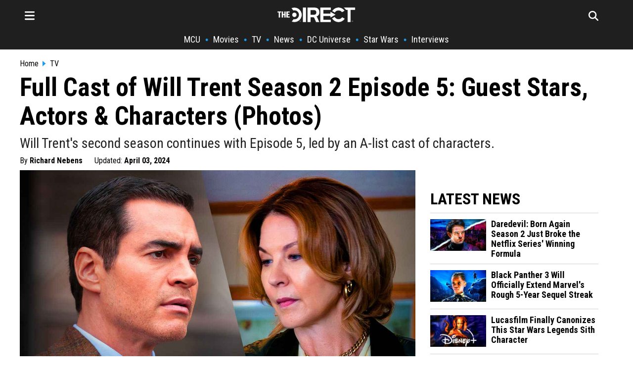

--- FILE ---
content_type: text/html; charset=utf-8
request_url: https://thedirect.com/article/will-trent-season-2-episode-5-cast-guest-stars-actors-characters-photos
body_size: 27336
content:
<!DOCTYPE html>
<html lang="en">
<head>
  <meta http-equiv="Content-Type" content="text/html; charset=utf-8" />
  <meta content="width=device-width, initial-scale=1" name="viewport">
    <meta http-equiv="delegate-ch"
        content="sec-ch-dpr https://images.thedirect.com.imgeng.in;
        sec-ch-width https://images.thedirect.com.imgeng.in;
        sec-ch-viewport-width https://images.thedirect.com.imgeng.in;
        ect https://images.thedirect.com;">
  <title>Will Trent Season 2 Episode 5 Cast: Guest Stars, Actors &amp; Characters (Photos)</title>
  <meta name="description"  content="Will Trent&#39;s second season continues with Episode 5, led by an A-list cast of characters."/>
  <meta name="author" content="Richard Nebens">
  <meta name="keywords"  content="Will Trent's second season continues with Episode 5, led by an A-list cast of characters."/>
  <link rel="canonical" href="https://thedirect.com/article/will-trent-season-2-episode-5-cast-guest-stars-actors-characters-photos" />
  <link rel="alternate" href="https://thedirect.com/article/will-trent-season-2-episode-5-cast-guest-stars-actors-characters-photos" hreflang="en"/>
  <meta name="keywords"  content="Crime, Drama, Cast"/>
  <meta name="news_keywords" content="Crime, Drama, Cast"/>
  <meta name="publish_date" content="2024-04-03T05:24:46+00:00">
  <meta name="modify_date" content="2024-04-03T11:56:48+00:00">
  <meta name="robots" content="max-image-preview:large">
  
    <meta name="robots" content="noindex">
  
  <link rel="preconnect" href="//images.thedirect.com">
  <meta property="og:url"                content="https://thedirect.com/article/will-trent-season-2-episode-5-cast-guest-stars-actors-characters-photos" />
  <meta property="article:published_time" content="2024-04-03T05:24:46+00:00" />
  <meta property="article:modified_time" content="2024-04-03T11:56:48+00:00" />
  <meta property="og:type"               content="article" />
  <meta property="og:title"              content="Meet the Cast of Will Trent Season 2&#39;s New Guest Star-Filled Episode (Photos)" />
  <meta property="og:description"        content="Will Trent's second season continues with Episode 5, led by an A-list cast of characters." />
  <meta property="og:image"              content="https://images.thedirect.com/media/article_full/trent-cast.jpg" />
  <meta property="og:image:secure_url" content="https://images.thedirect.com/media/article_full/trent-cast.jpg" />
  <meta property="og:image:width" content="1280"/>
  <meta property="og:image:height" content="720"/>
  <meta property="og:site_name"               content="The Direct" />
  <meta property="og:locale"               content="en_US" />
  <link rel="icon" sizes="48x48" type="image/png" href="https://images.thedirect.com/icons/fav_new_48x48.png" />
  <link rel="icon" sizes="96x96" type="image/png" href="https://images.thedirect.com/icons/fav_new_96x96.png" />
  <link rel="icon" sizes="144x144" type="image/png" href="https://images.thedirect.com/icons/fav_new_144x144.png" />
  <link rel="icon" sizes="192x192" type="image/png" href="https://images.thedirect.com/icons/fav_new_192x192.png" />
  <link rel="icon" sizes="240x240" type="image/png" href="https://images.thedirect.com/icons/fav_new_240x240.png" />
  <link rel="apple-touch-icon" sizes="240x240" type="image/png" href="https://images.thedirect.com/icons/fav_new_240x240.png" />
  <link rel="shortcut icon" type="image/png" href="https://images.thedirect.com/icons/fav_new_240x240.png" />
  <link rel="preload" as="image" href="https://images.thedirect.com/media/article_full/trent-cast.jpg?imgeng=/cmpr_60/w_1280" media="(min-width: 1280px)">
  <link rel="preload" as="image" href="https://images.thedirect.com/media/article_full/trent-cast.jpg?imgeng=/cmpr_60/w_auto" media="(min-width: 720px) and (max-width: 1279px)">
  <link rel="preload" as="image" href="https://images.thedirect.com/media/article_full/trent-cast.jpg?imgeng=/cmpr_60/w_auto" media="(min-width: 450px) and (max-width: 719px)">
  <link rel="preload" as="image" href="https://images.thedirect.com/media/article_full/trent-cast.jpg?imgeng=/cmpr_60/w_900" media="(max-width: 449px)">
  <link rel="preload" as="image" href="https://images.thedirect.com/branches/assets/img/TheDirectLogo.png">
  <style>progress,sub,sup{vertical-align:baseline}.pure-img,img,legend{max-width:100%}.pure-form select[multiple],.pure-img{height:auto}.article-subtitle{font-weight: normal;color: #222222;margin: 10px 0 0 0;font-size: 28px;line-height: 32px;}button,hr,input{overflow:visible}html{line-height:1.15;-webkit-text-size-adjust:100%}body,h2,h3{margin:0}.open-hamburger,.pure-menu-item .pure-menu-item,.pure-menu-scrollable .pure-menu-list,.rich-text-block ol li,details,main{display:block}h1{font-size:2em;margin:.67em 0}hr{-webkit-box-sizing:content-box;box-sizing:content-box;height:0}code,kbd,pre,samp{font-family:monospace,monospace;font-size:1em}.pure-table td,a{background-color:transparent}abbr[title]{border-bottom:none;text-decoration:underline;-webkit-text-decoration:underline dotted;text-decoration:underline dotted}b,strong{font-weight:bolder}small{font-size:80%}sub,sup{font-size:75%;line-height:0;position:relative}sub{bottom:-.25em}sup{top:-.5em}img{border-style:none}button,input,optgroup,select,textarea{font-family:inherit;font-size:100%;line-height:1.15;margin:0}button,select{text-transform:none}[type=button],[type=reset],[type=submit],button{-webkit-appearance:button}[type=button]::-moz-focus-inner,[type=reset]::-moz-focus-inner,[type=submit]::-moz-focus-inner,button::-moz-focus-inner{border-style:none;padding:0}[type=button]:-moz-focusring,[type=reset]:-moz-focusring,[type=submit]:-moz-focusring,button:-moz-focusring{outline:ButtonText dotted 1px}fieldset{padding:.35em .75em .625em}legend{-webkit-box-sizing:border-box;box-sizing:border-box;color:inherit;display:table;padding:0;white-space:normal}textarea{overflow:auto}[type=checkbox],[type=radio]{-webkit-box-sizing:border-box;box-sizing:border-box;padding:0}[type=number]::-webkit-inner-spin-button,[type=number]::-webkit-outer-spin-button{height:auto}[type=search]{-webkit-appearance:textfield;outline-offset:-2px}[type=search]::-webkit-search-decoration{-webkit-appearance:none}::-webkit-file-upload-button{-webkit-appearance:button;font:inherit}summary{display:list-item}.menu-btn,.pure-button-hidden,[hidden],template{display:none}.pure-g [class*=pure-u],html{font-family:sans-serif}.hidden,[hidden]{display:none!important}.pure-img{display:block}.pure-g{letter-spacing:-.31em;text-rendering:optimizespeed;font-family:FreeSans,Arimo,"Droid Sans",Helvetica,Arial,sans-serif;display:-webkit-box;display:-ms-flexbox;display:flex;-webkit-box-orient:horizontal;-webkit-box-direction:normal;-ms-flex-flow:row wrap;flex-flow:row wrap;-ms-flex-line-pack:start;align-content:flex-start}@media all and (-ms-high-contrast:none),(-ms-high-contrast:active){table .pure-g{display:block}}.opera-only :-o-prefocus,.pure-g{word-spacing:-0.43em}.pure-u,.pure-u-1,.pure-u-1-1,.pure-u-1-12,.pure-u-1-2,.pure-u-1-24,.pure-u-1-3,.pure-u-1-4,.pure-u-1-5,.pure-u-1-6,.pure-u-1-8,.pure-u-10-24,.pure-u-11-12,.pure-u-11-24,.pure-u-12-24,.pure-u-13-24,.pure-u-14-24,.pure-u-15-24,.pure-u-16-24,.pure-u-17-24,.pure-u-18-24,.pure-u-19-24,.pure-u-2-24,.pure-u-2-3,.pure-u-2-5,.pure-u-20-24,.pure-u-21-24,.pure-u-22-24,.pure-u-23-24,.pure-u-24-24,.pure-u-3-24,.pure-u-3-4,.pure-u-3-5,.pure-u-3-8,.pure-u-4-24,.pure-u-4-5,.pure-u-5-12,.pure-u-5-24,.pure-u-5-5,.pure-u-5-6,.pure-u-5-8,.pure-u-6-24,.pure-u-7-12,.pure-u-7-24,.pure-u-7-8,.pure-u-8-24,.pure-u-9-24{display:inline-block;letter-spacing:normal;word-spacing:normal;vertical-align:top;text-rendering:auto}.pure-u-1-24{width:4.1667%}.pure-u-1-12,.pure-u-2-24{width:8.3333%}.pure-u-1-8,.pure-u-3-24{width:12.5%}.pure-u-1-6,.pure-u-4-24{width:16.6667%}.pure-u-1-5{width:20%}.pure-u-5-24{width:20.8333%}.pure-form .pure-input-1-4,.pure-u-1-4,.pure-u-6-24{width:25%}.pure-u-7-24{width:29.1667%}.pure-u-1-3,.pure-u-8-24{width:33.3333%}.pure-u-3-8,.pure-u-9-24{width:37.5%}.pure-u-2-5{width:40%}.pure-u-10-24,.pure-u-5-12{width:41.6667%}.pure-u-11-24{width:45.8333%}.pure-form .pure-input-1-2,.pure-u-1-2,.pure-u-12-24{width:50%}.pure-u-13-24{width:54.1667%}.pure-u-14-24,.pure-u-7-12{width:58.3333%}.pure-u-3-5{width:60%}.pure-u-15-24,.pure-u-5-8{width:62.5%}.pure-u-16-24,.pure-u-2-3{width:66.6667%}.pure-u-17-24{width:70.8333%}.pure-form .pure-input-3-4,.pure-u-18-24,.pure-u-3-4{width:75%}.pure-u-19-24{width:79.1667%}.pure-u-4-5{width:80%}.pure-u-20-24,.pure-u-5-6{width:83.3333%}.pure-u-21-24,.pure-u-7-8{width:87.5%}.pure-u-11-12,.pure-u-22-24{width:91.6667%}.pure-u-23-24{width:95.8333%}.latest-article-pic,.pure-form .pure-input-1,.pure-u-1,.pure-u-1-1,.pure-u-24-24,.pure-u-5-5,.secondaryAction{width:100%}.pure-button::-moz-focus-inner{padding:0;border:0}.pure-button-group{letter-spacing:-.31em;text-rendering:optimizespeed}.opera-only :-o-prefocus,.pure-button-group{word-spacing:-0.43em}.pure-button{display:inline-block;line-height:normal;white-space:nowrap;vertical-align:middle;text-align:center;cursor:pointer;-webkit-user-drag:none;-webkit-user-select:none;-moz-user-select:none;-ms-user-select:none;user-select:none;-webkit-box-sizing:border-box;box-sizing:border-box;font-family:inherit;font-size:100%;padding:.5em 1em;color:rgba(0,0,0,.8);border:transparent;background-color:#e6e6e6;text-decoration:none;border-radius:2px}.pure-button-hover,.pure-button:focus,.pure-button:hover{background-image:-webkit-gradient(linear,left top,left bottom,from(transparent),color-stop(40%,rgba(0,0,0,.05)),to(rgba(0,0,0,.1)));background-image:linear-gradient(transparent,rgba(0,0,0,.05) 40%,rgba(0,0,0,.1))}.pure-button:focus{outline:0}.pure-button-active,.pure-button:active{-webkit-box-shadow:0 0 0 1px rgba(0,0,0,.15) inset,0 0 6px rgba(0,0,0,.2) inset;box-shadow:0 0 0 1px rgba(0,0,0,.15) inset,0 0 6px rgba(0,0,0,.2) inset;border-color:#000}.pure-button-disabled,.pure-button-disabled:active,.pure-button-disabled:focus,.pure-button-disabled:hover,.pure-button[disabled]{border:none;background-image:none;opacity:.4;cursor:not-allowed;-webkit-box-shadow:none;box-shadow:none;pointer-events:none}.pure-button-primary,.pure-button-selected,a.pure-button-primary,a.pure-button-selected{background-color:#0078e7;color:#fff}.pure-button-group .pure-button{letter-spacing:normal;word-spacing:normal;vertical-align:top;text-rendering:auto;margin:0;border-radius:0;border-right:1px solid rgba(0,0,0,.2)}.pure-button-group .pure-button:first-child{border-top-left-radius:2px;border-bottom-left-radius:2px}.pure-button-group .pure-button:last-child{border-top-right-radius:2px;border-bottom-right-radius:2px;border-right:none}.pure-form input[type=color],.pure-form input[type=date],.pure-form input[type=datetime-local],.pure-form input[type=datetime],.pure-form input[type=email],.pure-form input[type=month],.pure-form input[type=number],.pure-form input[type=password],.pure-form input[type=search],.pure-form input[type=tel],.pure-form input[type=text],.pure-form input[type=time],.pure-form input[type=url],.pure-form input[type=week],.pure-form select,.pure-form textarea{padding:.5em .6em;display:inline-block;border:1px solid #ccc;-webkit-box-shadow:inset 0 1px 3px #ddd;box-shadow:inset 0 1px 3px #ddd;border-radius:4px;vertical-align:middle;-webkit-box-sizing:border-box;box-sizing:border-box}.pure-form input:not([type]){padding:.5em .6em;display:inline-block;border:1px solid #ccc;-webkit-box-shadow:inset 0 1px 3px #ddd;box-shadow:inset 0 1px 3px #ddd;border-radius:4px;-webkit-box-sizing:border-box;box-sizing:border-box}.pure-form input[type=color]{padding:.2em .5em}.pure-form input:not([type]):focus,.pure-form input[type=color]:focus,.pure-form input[type=date]:focus,.pure-form input[type=datetime-local]:focus,.pure-form input[type=datetime]:focus,.pure-form input[type=email]:focus,.pure-form input[type=month]:focus,.pure-form input[type=number]:focus,.pure-form input[type=password]:focus,.pure-form input[type=search]:focus,.pure-form input[type=tel]:focus,.pure-form input[type=text]:focus,.pure-form input[type=time]:focus,.pure-form input[type=url]:focus,.pure-form input[type=week]:focus,.pure-form select:focus,.pure-form textarea:focus{outline:0;border-color:#129fea}.pure-form input[type=checkbox]:focus,.pure-form input[type=file]:focus,.pure-form input[type=radio]:focus{outline:#129FEA auto 1px}.pure-form .pure-checkbox,.pure-form .pure-radio{margin:.5em 0;display:block}.pure-form input:not([type])[disabled],.pure-form input[type=color][disabled],.pure-form input[type=date][disabled],.pure-form input[type=datetime-local][disabled],.pure-form input[type=datetime][disabled],.pure-form input[type=email][disabled],.pure-form input[type=month][disabled],.pure-form input[type=number][disabled],.pure-form input[type=password][disabled],.pure-form input[type=search][disabled],.pure-form input[type=tel][disabled],.pure-form input[type=text][disabled],.pure-form input[type=time][disabled],.pure-form input[type=url][disabled],.pure-form input[type=week][disabled],.pure-form select[disabled],.pure-form textarea[disabled]{cursor:not-allowed;background-color:#eaeded;color:#cad2d3}.pure-form input[readonly],.pure-form select[readonly],.pure-form textarea[readonly]{background-color:#eee;color:#777;border-color:#ccc}.pure-form input:focus:invalid,.pure-form select:focus:invalid,.pure-form textarea:focus:invalid{color:#b94a48;border-color:#e9322d}.pure-form input[type=checkbox]:focus:invalid:focus,.pure-form input[type=file]:focus:invalid:focus,.pure-form input[type=radio]:focus:invalid:focus{outline-color:#e9322d}.pure-form select{height:2.25em;border:1px solid #ccc;background-color:#fff}.pure-form label{margin:.5em 0 .2em}.pure-form fieldset{margin:0;padding:.35em 0 .75em;border:0}.pure-form legend{display:block;width:100%;padding:.3em 0;margin-bottom:.3em;color:#333;border-bottom:1px solid #e5e5e5}.pure-form-stacked input:not([type]),.pure-form-stacked input[type=color],.pure-form-stacked input[type=date],.pure-form-stacked input[type=datetime-local],.pure-form-stacked input[type=datetime],.pure-form-stacked input[type=email],.pure-form-stacked input[type=file],.pure-form-stacked input[type=month],.pure-form-stacked input[type=number],.pure-form-stacked input[type=password],.pure-form-stacked input[type=search],.pure-form-stacked input[type=tel],.pure-form-stacked input[type=text],.pure-form-stacked input[type=time],.pure-form-stacked input[type=url],.pure-form-stacked input[type=week],.pure-form-stacked label,.pure-form-stacked select,.pure-form-stacked textarea{display:block;margin:.25em 0}.pure-form-aligned input,.pure-form-aligned select,.pure-form-aligned textarea,.pure-form-message-inline,.pure-menu-horizontal .pure-menu-heading,.pure-menu-horizontal .pure-menu-item,.pure-menu-horizontal .pure-menu-separator{display:inline-block;vertical-align:middle}.pure-form-aligned textarea{vertical-align:top}.pure-form-aligned .pure-control-group{margin-bottom:.5em}.pure-form-aligned .pure-control-group label{text-align:right;display:inline-block;vertical-align:middle;width:10em;margin:0 1em 0 0}.pure-form-aligned .pure-controls{margin:1.5em 0 0 11em}.pure-form .pure-input-rounded,.pure-form input.pure-input-rounded{border-radius:2em;padding:.5em 1em}.pure-form .pure-group fieldset{margin-bottom:10px}.pure-form .pure-group input,.pure-form .pure-group textarea{display:block;padding:10px;margin:0 0 -1px;border-radius:0;position:relative;top:-1px}.pure-form .pure-group input:focus,.pure-form .pure-group textarea:focus{z-index:3}.pure-form .pure-group input:first-child,.pure-form .pure-group textarea:first-child{top:1px;border-radius:4px 4px 0 0;margin:0}.pure-form .pure-group input:first-child:last-child,.pure-form .pure-group textarea:first-child:last-child{top:1px;border-radius:4px;margin:0}.pure-form .pure-group input:last-child,.pure-form .pure-group textarea:last-child{top:-2px;border-radius:0 0 4px 4px;margin:0}.pure-form .pure-group button{margin:.35em 0}.pure-form .pure-input-2-3{width:66%}.pure-form .pure-input-1-3{width:33%}.pure-form-message-inline{padding-left:.3em;color:#666;font-size:.875em}.pure-form-message{display:block;color:#666;font-size:.875em}@media only screen and (max-width :480px){.pure-form button[type=submit]{margin:.7em 0 0}.pure-form input:not([type]),.pure-form input[type=color],.pure-form input[type=date],.pure-form input[type=datetime-local],.pure-form input[type=datetime],.pure-form input[type=email],.pure-form input[type=month],.pure-form input[type=number],.pure-form input[type=password],.pure-form input[type=search],.pure-form input[type=tel],.pure-form input[type=text],.pure-form input[type=time],.pure-form input[type=url],.pure-form input[type=week],.pure-form label{margin-bottom:.3em;display:block}.pure-group input:not([type]),.pure-group input[type=color],.pure-group input[type=date],.pure-group input[type=datetime-local],.pure-group input[type=datetime],.pure-group input[type=email],.pure-group input[type=month],.pure-group input[type=number],.pure-group input[type=password],.pure-group input[type=search],.pure-group input[type=tel],.pure-group input[type=text],.pure-group input[type=time],.pure-group input[type=url],.pure-group input[type=week]{margin-bottom:0}.pure-form-aligned .pure-control-group label{margin-bottom:.3em;text-align:left;display:block;width:100%}.pure-form-aligned .pure-controls{margin:1.5em 0 0}.pure-form-message,.pure-form-message-inline{display:block;font-size:.75em;padding:.2em 0 .8em}}.pure-menu{-webkit-box-sizing:border-box;box-sizing:border-box}.pure-menu-fixed{position:fixed;left:0;top:0;z-index:3}.column-11,.nav,.pure-menu-item,.pure-menu-list,blockquote{position:relative}.pure-menu-list{list-style:none;margin:0;padding:0}.pure-menu-item{padding:0;margin:0;height:100%}.pure-menu-heading,.pure-menu-link{display:block;text-decoration:none;white-space:nowrap}.pure-menu-horizontal{width:100%;white-space:nowrap}.hamburger-close,.logo-hamburger-menu,.pure-menu-horizontal .pure-menu-list,.pure-menu-horizontal.pure-menu-scrollable .pure-menu-list{display:inline-block}.pure-menu-children{display:none;position:absolute;left:100%;top:0;margin:0;padding:0;z-index:3}.pure-menu-horizontal .pure-menu-children{left:0;top:auto;width:inherit}.pure-menu-active>.pure-menu-children,.pure-menu-allow-hover:hover>.pure-menu-children{display:block;position:absolute}.pure-menu-has-children>.pure-menu-link:after{padding-left:.5em;content:"\25B8";font-size:small}.pure-menu-horizontal .pure-menu-has-children>.pure-menu-link:after{content:"\25BE"}.pure-menu-scrollable{overflow-y:scroll;overflow-x:hidden}.pure-menu-horizontal.pure-menu-scrollable{white-space:nowrap;overflow-y:hidden;overflow-x:auto;padding:.5em 0}.pure-menu-horizontal .pure-menu-children .pure-menu-separator,.pure-menu-separator{background-color:#ccc;height:1px;margin:.3em 0}#search-section,.article-section,.pure-menu-children{background-color:#fff}.pure-menu-horizontal .pure-menu-separator{width:1px;height:1.3em;margin:0 .3em}.pure-menu-horizontal .pure-menu-children .pure-menu-separator{display:block;width:auto}.pure-menu-heading{text-transform:uppercase;color:#565d64}.pure-menu-link{color:#777}.pure-menu-heading,.pure-menu-link{padding:.5em 1em}.pure-menu-disabled{opacity:.5}.pure-menu-disabled .pure-menu-link:hover{background-color:transparent;cursor:default}.pure-menu-active>.pure-menu-link,.pure-menu-link:focus,.pure-menu-link:hover{background-color:#eee}.pure-menu-selected>.pure-menu-link,.pure-menu-selected>.pure-menu-link:visited,.sub-news-title:hover a{color:#000}.pure-table{border-collapse:collapse;border-spacing:0;empty-cells:show;border:1px solid #cbcbcb}.pure-table caption{color:#000;font:italic 85%/1 arial,sans-serif;padding:1em 0;text-align:center}.pure-table td,.pure-table th{border-left:1px solid #cbcbcb;border-width:0 0 0 1px;font-size:inherit;margin:0;overflow:visible;padding:.5em 1em}.pure-table thead{background-color:#e0e0e0;color:#000;text-align:left;vertical-align:bottom}.pure-table-odd td,.pure-table-striped tr:nth-child(2n-1) td{background-color:#f2f2f2}.pure-table-bordered td{border-bottom:1px solid #cbcbcb}.pure-table-bordered tbody>tr:last-child>td,.pure-table-horizontal tbody>tr:last-child>td{border-bottom-width:0}.pure-table-horizontal td,.pure-table-horizontal th{border-width:0 0 1px;border-bottom:1px solid #cbcbcb}.MCU-border,.nav-item-border,.navbar-border{border-left:5px solid}.hamburger-menu,.schedule-table{overflow-y:scroll;box-sizing:border-box}.hamburger-menu,.nav-links,.related-image,.schedule-block,.schedule-table,.timeline-item-name{box-sizing:border-box}.footer__nav,.hamburger-nav-links,.nav ul,.nav-links,.nav__ul,.pagination{list-style-type:none}.menu-icon,.pagination li{float:left}.button:hover,.navbar-icon:hover,.search-form-button:hover{cursor:pointer}:root{--thedirect-color:rgb(29 155 240);--background-color:white;--MCU-color:#ce1725;--MCU-highlight:#a6131e;--StarWars-color:#ffc543;--StarWars-text-color:#8f7024;--StarWars-highlight:#6d561c;--DCU-color:#0098ff;--DCU-highlight:#00549e;--ps5-color:#053ea3;--ps5-highlight:#043387;--xbox-color:#119111;--xbox-highlight:#005c00}mv-ad-reporter{z-index:1!important}.StarWars-background,.StarWars-background-hover{background-color:var(--StarWars-color,#fff)!important}.MCU-background,.MCU-background-hover{background-color:var(--MCU-color,#fff)!important}.DCU-background,.DCU-background-hover{background-color:var(--DCU-color,#000)!important}.ps5-background,.ps5-background-hover{background-color:var(--ps5-color,#000)!important}.xbox-background,.xbox-background-hover{background-color:var(--xbox-color,#000)!important}.StarWars-background-hover:hover{background-color:var(--StarWars-highlight,#fff)}.MCU-background-hover:hover{background-color:var(--MCU-highlight,#fff)}.DCU-background-hover:hover{background-color:var(--DCU-highlight,#000)}.ps5-background-hover:hover{background-color:var(--ps5-highlight,#000)}.xbox-background-hover:hover{background-color:var(--xbox-highlight,#000)}.DCU{color:var(--DCU-color,#000)!important}.MCU,.MCU-highlight:hover{color:var(--MCU-color)!important}.StarWars{color:var(--StarWars-text-color,#000)!important}.ps5{color:var(--ps5-color,#000)!important}.xbox{color:var(--xbox-color,#000)!important}.article-title,.tag-title,h1.title,h2.title,h3.title{font-family:"Roboto Condensed",sans-serif;color:#000}.MCU-border{border-color:var(--MCU-color,#000)}.StarWars-border{border-left:5px solid;border-color:var(--StarWars-color,#000)}.DCU-border{border-left:5px solid;border-color:var(--DCU-color,#000)}.ps5-border{border-left:5px solid;border-color:var(--ps5-color,#000)}.movies-border,.xbox-border{border-left:5px solid;border-color:var(--xbox-color,#000)}.tv-border{border-left:5px solid;border-color:#711191}.collectibles-border{border-left:5px solid;border-color:#917711}.all-border{border-left:5px solid;border-color:#d3d3d3}.all-highlight:hover,.movie-highlight:hover,.movies-highlight:hover,.submenu:hover,.tv-highlight:hover,.tv-streaming-highlight:hover{color:var(--thedirect-color)!important}.StarWars-highlight:hover{color:var(--StarWars-text-color)!important}.DCU-highlight:hover{color:var(--DCU-color)!important}.ps5-highlight:hover{color:var(--ps5-color)!important}.xbox-highlight:hover{color:var(--xbox-color)!important}.roboto,h1,h2,h3,h4{font-family:"Roboto Condensed",sans-serif}.tag-title,h1.title,h2.title,h3.title{line-height:47px;font-size:42px}h3{font-size:28px}h4{line-height:24px;display:inline}.header{background-color:#1f1f1f;margin:0 0 20px;z-index:1}.title-section{margin:5px 0 5px 10px}.article-title{font-size:52px;line-height:58px;font-weight:700;margin:0}.navbar{max-width:1200px;margin:0 auto;display:block}.navbar-icon{font-size:24px;padding:10px}.hamburger-line{border:none;height:2px;color:var(--thedirect-color);background-color:var(--thedirect-color)}.hamburger-line-small{border:none;height:1px;color:#545454;background-color:#3b3b3b;margin:0}.upper-menu{height:50px;display:flex;justify-content:space-between;align-items:center;position:relative;padding:5px 0}.logo{position:absolute;left:50%;transform:translateX(-50%)}.menu-icon,.nav__ul a{color:#fff}.search-page-icon{float:right;margin-right:20px;color:#fff}.follow-box a:hover,.nav-links,.nav-links a:hover,.rich-text-block * a:hover{color:var(--thedirect-color)}.nav-links{display:flex;flex-direction:row;justify-content:center;align-items:center;overflow-x:auto;margin:0;padding:0;width:100%;font-size:18px}.column-11,.hamburger-menu,.infinite-container,.schedule-block{overflow-x:hidden}.nav-links li{margin:10px 0;flex-shrink:0;white-space:nowrap;font-weight:700}.hamburger-nav-links-small a,.nav-links a{font-weight:400;text-decoration:none;font-family:"Roboto Condensed",Sans-Serif!important;color:#fff}.nav-links a{font-size:18px;margin:0 10px}.hamburger-menu{position:fixed;background-color:#1f1f1f;border-right:1px solid #fff;right:100%;top:0;z-index:5;height:110vh;width:360px;padding:20px;transition:transform .5s ease-in-out,-webkit-transform .5s ease-in-out}.activate-menu,.deactivate-menu{transition:transform .45s cubic-bezier(.77,  0,  .175,  1)}.activate-menu{transform:translate3d(360px,0,0)}.deactivate-menu{transform:translate3d(-360px,0,0)}.hamburger-nav-links{transition:transform .5s ease-out;font-family:"Roboto Condensed",Sans-Serif!important;display:flex;flex-direction:column;justify-content:center;align-items:start;margin:0;padding:0;width:100%}.hamburger-nav-links-small a{display:block;font-size:16px;padding:5px 0}.hamburger-nav-links-small a:hover{text-decoration:underline 1px var(--thedirect-color)}.hamburger-nav-links li{margin:10px 0;width:100%}.hamburger-nav-link-menu,.hamburger-nav-links a{color:#fff;text-decoration:none;font-size:24px;font-weight:700}.hamburger-nav-links a:hover{text-decoration:underline 2px var(--thedirect-color)}.hamburger-nav-link-menu{display:block;position:relative;width:100%}.mobile-caret{background-color:transparent;float:right;position:absolute;right:0;font-size:28px}.hamburger-dropdown-link,.hamburger-dropdown-submenu-link,.hamburger-submenu-dropdown-link{font-size:18px!important;font-weight:400!important;text-decoration:none}.hamburger-nav-link-dropdown{display:none;margin-top:8px;padding-left:10px}.hamburger-dropdown-link,.hamburger-dropdown-submenu-link{display:block;color:#fff;font-family:"Roboto Condensed",Sans-Serif!important;padding:5px 0}.MCU-nav-item{border-color:var(--MCU-color)}.StarWars-nav-item{border-color:var(--StarWars-color)}.hamburger-nav-link-menu:hover{color:var(--thedirect-color);cursor:pointer}.hamburger-nav-link-item{box-sizing:border-box;padding:15px 0 15px 15px;margin:0!important}.submenu{color:#fff;font-size:18px;padding:8px 0}.hamburger-nav-link-submenu{margin-top:0;margin-bottom:8px}.hamburger-nav-link-submenu a{font-size:16px}.logo-close-section{display:flex;width:100%;align-items:center}.hamburger-close{margin-left:auto;font-size:26px}#search-section.open-search,.page{display:flex}.follow-box,.rich-text-block>h3{padding:10px 0}.follow-box a{font-size:24px;padding:15px}#search-section{display:none;position:absolute;width:100%;z-index:100;justify-content:center;align-items:center;border-bottom:1px solid #000}.search-form{width:800px;position:relative}.search-form-input{width:100%!important;height:70px;padding-right:80px;border:none;color:#000;font-family:Sans-Serif;font-size:22px}.search-form-input:focus,.search-form-input:focus-visible{outline:0}.search-form-button{position:absolute;right:50px;top:50%;transform:translateY(-50%);background-color:var(--thedirect-color);color:#fff;font-size:18px;padding:10px 5px;border-radius:2px;border:none}.hamburger-header{color:#fff;font-size:24px;font-weight:700;padding:10px 0}.page{justify-content:center}.hero-contents,.page-contents{max-width:1200px;width:1200px}.page-contents{margin:10px}.article-section * img:hover{opacity:100}.rich-text-block{font-family:sans-serif;color:#000;font-size:19px;line-height:32px;padding:20px 50px 0}.rich-text-block>ol,.rich-text-block>ul{display:block;margin:0 0 22px;padding-left:1em}.rich-text-block ol{counter-reset:item;padding-left:0!important}.rich-text-block ol li:before{content:counter(item) ". ";counter-increment:item;width:2em;display:inline-block}.rich-text-block * img{width:100%!important;height:auto;max-height:700px;object-fit:contain}.rich-text-block>h2{font-family:"Roboto Condensed",Sans-serif!important;font-weight:bolder;font-size:40px;line-height:42px;color:#000;padding:22px 0 15px}.instagram-media{width:50%!important;margin-left:auto!important;margin-right:auto!important}.rich-text-block a{color:#000;text-decoration:none;padding-bottom:1px;border-bottom:3px solid var(--thedirect-color)}.rich-text-block a:visited{color:#000;text-decoration:none;border-bottom:2px solid var(--thedirect-color)}blockquote{font-style:italic;color:#000;padding:.2em 15px;border-left:8px solid #000;line-height:1.6;margin:22px 0}blockquote::after{content:""}blockquote p{padding:10px 0;margin:0}blockquote span{display:block;color:#333;font-style:normal;font-weight:700;margin-top:1em}figcaption>a,figcaption>a:hover{font-size:18px;color:#343434;text-align:left}figcaption>a:hover{font-family:"Roboto Condensed",Georgia,Times,Times New Roman,serif!important}.advertisement,figcaption>a,figure{font-family:"Roboto Condensed",Sans-Serif;margin:10px 0;font-size:16px;color:#343434;text-align:left;line-height:20px;top:10px}.info-box,.latest-article-section,.nav,.section-heading{font-family:"Roboto Condensed",Sans-Serif!important}.spoilers{font-weight:700;color:#c00}.pw-in-article-container{min-height:310px!important;display:flex;align-items:center;justify-content:center;padding:5px 0;margin-bottom:5px}.advertisement{color:#000;width:100%;line-height:.1em;margin:10px 0}.advertisement span{padding:0 10px;background:#fff;color:#000;font-family:Georgia,Times,Times New Roman,serif,sans-serif;font-size:9px}.rich-text-block>p{margin:0 0 22px}.under-article-section{margin:16px 0;font-size:22px}.latest-article-section{padding:10px 30px}.latest-article{margin-bottom:20px}.latest-article-header{margin-bottom:10px;margin-top:30px;font-size:32px;font-weight:700}.section-heading{color:#000;font-size:16px;font-weight:700;margin-right:5px}.latest-article-title,.latest-article-title-first{font-family:"Roboto Condensed",Sans-Serif;display:block;font-weight:700}.twitter{background-color:#55acee}.facebook{background-color:#3b5998}.reddit{background-color:#ff5700}.instagram{background-color:#c13584}.latest-article-title-first{margin:5px 0 15px;font-size:20px}.latest-article-title{margin:0 0 0 10px;font-size:18px}.no-underline{text-decoration:none;color:#000}.social-follow{text-decoration:none;border:0;padding:5px;color:#fff;border-radius:0;font-size:16px;display:inline-block;margin:5px}.social-icon,.social-icon-branch{color:#fff;font-size:22px;line-height:22px;padding-left:5px;padding-right:5px}.info-box{padding-top:10px;font-size:16px}.author,.date_posted{font-weight:700}.author:hover,.breadcrumb-item:hover,.schedule-link:hover,.schedule_name a:hover,.timeline-item-name:hover{text-decoration:underline}.author-name,.button,.nav li a,.quickbar{text-decoration:none}.breadcrumbs-bar{background-color:#fff;width:100%;font-size:16px;display:flex;align-items:center;justify-content:center}.arrow-icon,.more-button{font-size:14px;font-weight:700}.breadcrumb-section{margin:auto;width:1200px;max-width:1200px;padding-bottom:10px;color:#000}.nav ul{display:flex;overflow:hidden;flex-wrap:wrap;padding:0;width:95%;margin:0;flex-direction:row}.nav li a{display:block;white-space:nowrap;text-overflow:ellipsis}.breadcrumb-item{display:inline-block;color:#000;margin:0}.arrow-before{padding-left:8px}.arrow-before::before{content:"";border-color:transparent #1d9BF0FF;border-style:solid;border-width:.35em 0 .35em .45em;display:inline-block;height:0;width:0;left:-10px;top:1.1em;color:#1d9BF0FF;padding-right:8px}.sub-news{margin:0 10px 0 0}.sub-news-section{padding:5px;margin:10px 0;color:#fff}.sub-news-title a{color:#fff;display:inline;font-size:22px;line-height:22px}.articles-description{font-size:16px;color:#565656;margin:10px 0 0}.articles-author{font-size:12px;color:#565656;margin:10px 0 0}.articles-text{margin:0 10px}.articles-hr{border-color:#d7d7d7;border-top:none;margin:15px 0}.articles-image{aspect-ratio:auto 450/253;width:100%;height:auto}.latest-news{font-family:"Roboto Condensed",Sans-Serif;font-size:40px;margin-top:20px;margin-bottom:10px;border-bottom:1px solid #d3d3d3}.schedule{padding:5px 10px 0;font-size:32px;margin:20px 0 0;color:#fff}.timeline-item{margin:5px 0}.timeline-item-date{float:right;font-size:14px;padding:5px 5px 5px 0;display:inline-block}.timeline-item-name{padding:5px 0 5px 10px;width:100%;height:100%;display:inline-block;border-left:1px solid #000;font-weight:700}.timeline-item-date::after{content:'';display:inline-block;width:8px;height:8px;-moz-border-radius:4px;-webkit-border-radius:4px;border-radius:4px;background-color:#000;position:relative;left:9.5px}.sub-heading-img-section{margin:20px 20px 5px 0}.branch-heading{font-size:32px;font-weight:400;margin:10px 0 20px}.schedule_date,.schedule_name{font-size:14px}input[type=search]::-webkit-search-cancel-button{-webkit-appearance:none}.column-11{width:100vw;max-width:100vw}.schedule-block{display:flex;flex-direction:column;justify-content:center;max-width:100%}.quickbar{display:block;color:#fff;padding:15px;background-color:#212121}.quickbar:hover{background-color:#ddd;color:#000}.menu{background-color:var(--thedirect-color)}.menu:hover{background-color:var(--thedirect-color)!important;color:#fff}.advertisement,.author-box,.author-desc,.author-name,.branch-bar-item,.wiki-header,.wiki-image,.wiki-image-box{text-align:center}.author-box{margin:10px;flex-basis:100%;border:1px solid #000;border-radius:2px;box-shadow:3px 5px #888}.author-name{display:inline-block;font-family:sans-serif;color:#000;font-weight:700}.schedule-link,.schedule_name{font-family:"Roboto Condensed",Arial Narrow,Avenir Next Condensed,Roboto,sansâ€‘serif,sans-serif;font-weight:700}.author-desc{color:#000;display:block;margin:auto auto 10px;width:100%}.schedule-link,.schedule_name a,.schedule_name a:visited{color:var(--thedirect-color);text-decoration:none}.author-img{width:100px;padding:10px;margin:auto}.related-image{padding:5px}.modal-content{max-width:800px}.schedule-table{padding:10px 0 20px;max-height:350px!important}.schedule-section{padding:20px;margin:20px 0 20px 10px;background-color:#f6f6f6;border-radius:10px}.fa-gamepad,.fa-tv{font-size:11px}.schedule-link{display:block;font-size:16px;padding:20px 20px 0 0;text-align:right}@media screen and (max-width:768px){.hero-contents,.page,.page-contents{width:100%}.follow-box{height:40px;display:block}.social-icon{display:block;float:right;box-sizing:border-box;padding:10px 15px!important}.sub-headline-margin{margin-left:10px}.latest-section{margin:5px 0 0 10px}.sub-headline-section{margin:5px 0}.social-icon,.sub-news-title,.tag-title,h2,h3{font-size:18px}h1.title,h2.title,h3.title{font-size:22px;line-height:24px;margin-top:10px;margin-bottom:10px}.branch-heading{font-size:32px;margin:10px 10px 20px}.info-box,.sub-heading-img-section{margin:0 10px}.latest-news{font-size:26px;margin:5px 0 0 10px}.articles-title{font-size:20px}.articles-description{font-size:14px;line-height:16px}.articles-author{font-size:12px}.articles-hr{margin:15px 0}.sub-news{margin:0 5px!important}.title-section{margin:5px 10px}.breadcrumbs-bar{padding:0 10px;box-sizing:border-box;overflow-x:hidden}figure{margin:5px 0 10px}.social-follow{font-size:14px}.article-title{margin:0 10px;padding-left:0;font-size:34px;line-height:38px}.latest-article-title{font-size:14px;margin:0 10px 0 0;display:block}.under-article-section{font-size:18px;margin:10px}.rich-text-block{padding:8px 22px 5px}.rich-text-block>h2{font-size:24px;line-height:30px;padding:15px 0 10px}.rich-text-block>h3{padding:10px 0;font-size:22px}.rich-text-block>div{margin-bottom:20px}.rich-text-block>p{margin:0 0 20px}.rich-text-block>ol,.rich-text-block>ul{display:block;margin:0 0 20px;padding-left:1em}.rich-text-block * img{max-height:400px}.page-contents{width:100%;margin:8px 0}.navbar-icon{font-size:26px;margin:0}.hamburger-menu{position:fixed;top:0;right:100%;overflow-y:scroll;-webkit-overflow-scrolling:touch;box-sizing:border-box}.hamburger-close{margin-left:auto;padding:10px 0 10px 10px}.hamburger-nav-links{align-items:end}.hamburger-nav-links-small{text-align:right;flex-direction:row-reverse}.nav-links{height:30px;align-items:start;justify-content:start}.nav-links li{height:30px;margin:0 10px!important}.nav-links a{height:30px;margin:0!important}.mobile-open{display:flex;flex-direction:row;justify-content:center;align-items:center}.search-form-input{padding-left:15px}.search-page-icon{margin-right:10px}.search-form-button{right:20px}}.footer{display:block;flex-flow:row wrap;padding:30px 30px 20px;color:#fff;background-color:#232323;border-top:1px solid #e5e5e5}.footer>*{flex:1 100%}.footer__addr{margin-right:1.25em;margin-bottom:2em}.footer__logo{font-family:Pacifico,cursive;font-weight:400;text-transform:lowercase;font-size:1.5rem}.footer__addr h5{margin-top:1.3em;font-size:15px;font-weight:400}.nav__title{font-size:18px;margin:10px 0;font-weight:700;color:#3898ec;width:100%}.footer address{font-style:normal;color:#999}.footer__btn{display:flex;align-items:center;justify-content:center;height:36px;max-width:max-content;background-color:rgb(33,33,33,.07);border-radius:100px;color:#2f2f2f;line-height:0;margin:.6em 0;font-size:1rem;padding:0 1.3em}.current_page,.pagination li a,.pagination li span{border:1px solid #000;padding:8px 10px}.footer ul{padding-left:0}.footer li{line-height:2em}.footer__nav{display:flex;flex-flow:row wrap}.footer__nav>*{flex:1 50%;margin-right:1.25em}.nav__ul a:hover{text-decoration:underline}.nav__ul--extra{column-count:2;column-gap:1.25em}.legal{display:flex;flex-wrap:wrap;color:#999}.legal__links{display:flex;align-items:center}.heart{color:#2f2f2f}.button,.current_page{color:#fff;background-color:#0d599c}@media screen and (min-width:24.375em){.legal .legal__links{margin-left:auto}.footer{padding:15px}.legal{font-size:12px}}@media screen and (min-width:40.375em){.footer__nav>*{flex:1}.nav__item--extra{flex-grow:2}.footer__addr{flex:1 0px}.footer__nav{flex:2 0px}}.pagination{margin:0;padding:0;overflow:hidden;float:right}.pagination li a,.pagination li span{display:block;color:#000;text-decoration:none!important}.pagination li a:hover{background-color:#138af3;color:#fff!important}.pagination li a:visited{color:#000;text-decoration:none!important;text-decoration-color:black!important;text-decoration-style:unset!important}.pagination-row{border-top:2px solid #000;margin-top:10px;padding-top:10px}.tag-image-new{height:90px;width:auto}.button{font-family:"Roboto Condensed",Arial Narrow,Avenir Next Condensed,Roboto,sansâ€‘serif,sans-serif;padding:8px 12px;margin:5px;border:none;text-align:center;font-weight:700;font-size:18px;display:block}.button:hover{box-shadow:1px 1px 20px 2px #000}@media screen and (max-width:750px){.article-subtitle{font-size: 18px;margin: 10px 10px 0 10px;line-height: 22px;}.mobile-close{display:none}.tag-image-new{height:45px}.pagination li{font-size:12px!important}.pagination-info{align-items:center;text-align:center}.pagination{float:none;margin:10px;display:flex;justify-content:center;align-items:center}}/@media screen and (min-width:35.5em){.pure-u-sm-1,.pure-u-sm-1-1,.pure-u-sm-1-12,.pure-u-sm-1-2,.pure-u-sm-1-24,.pure-u-sm-1-3,.pure-u-sm-1-4,.pure-u-sm-1-5,.pure-u-sm-1-6,.pure-u-sm-1-8,.pure-u-sm-10-24,.pure-u-sm-11-12,.pure-u-sm-11-24,.pure-u-sm-12-24,.pure-u-sm-13-24,.pure-u-sm-14-24,.pure-u-sm-15-24,.pure-u-sm-16-24,.pure-u-sm-17-24,.pure-u-sm-18-24,.pure-u-sm-19-24,.pure-u-sm-2-24,.pure-u-sm-2-3,.pure-u-sm-2-5,.pure-u-sm-20-24,.pure-u-sm-21-24,.pure-u-sm-22-24,.pure-u-sm-23-24,.pure-u-sm-24-24,.pure-u-sm-3-24,.pure-u-sm-3-4,.pure-u-sm-3-5,.pure-u-sm-3-8,.pure-u-sm-4-24,.pure-u-sm-4-5,.pure-u-sm-5-12,.pure-u-sm-5-24,.pure-u-sm-5-5,.pure-u-sm-5-6,.pure-u-sm-5-8,.pure-u-sm-6-24,.pure-u-sm-7-12,.pure-u-sm-7-24,.pure-u-sm-7-8,.pure-u-sm-8-24,.pure-u-sm-9-24{display:inline-block;letter-spacing:normal;word-spacing:normal;vertical-align:top;text-rendering:auto}.pure-u-sm-1-24{width:4.1667%}.pure-u-sm-1-12,.pure-u-sm-2-24{width:8.3333%}.pure-u-sm-1-8,.pure-u-sm-3-24{width:12.5%}.pure-u-sm-1-6,.pure-u-sm-4-24{width:16.6667%}.pure-u-sm-1-5{width:20%}.pure-u-sm-5-24{width:20.8333%}.pure-u-sm-1-4,.pure-u-sm-6-24{width:25%}.pure-u-sm-7-24{width:29.1667%}.pure-u-sm-1-3,.pure-u-sm-8-24{width:33.3333%}.pure-u-sm-3-8,.pure-u-sm-9-24{width:37.5%}.pure-u-sm-2-5{width:40%}.pure-u-sm-10-24,.pure-u-sm-5-12{width:41.6667%}.pure-u-sm-11-24{width:45.8333%}.pure-u-sm-1-2,.pure-u-sm-12-24{width:50%}.pure-u-sm-13-24{width:54.1667%}.pure-u-sm-14-24,.pure-u-sm-7-12{width:58.3333%}.pure-u-sm-3-5{width:60%}.pure-u-sm-15-24,.pure-u-sm-5-8{width:62.5%}.pure-u-sm-16-24,.pure-u-sm-2-3{width:66.6667%}.pure-u-sm-17-24{width:70.8333%}.pure-u-sm-18-24,.pure-u-sm-3-4{width:75%}.pure-u-sm-19-24{width:79.1667%}.pure-u-sm-4-5{width:80%}.pure-u-sm-20-24,.pure-u-sm-5-6{width:83.3333%}.pure-u-sm-21-24,.pure-u-sm-7-8{width:87.5%}.pure-u-sm-11-12,.pure-u-sm-22-24{width:91.6667%}.pure-u-sm-23-24{width:95.8333%}.pure-u-sm-1,.pure-u-sm-1-1,.pure-u-sm-24-24,.pure-u-sm-5-5{width:100%}}@media screen and (min-width:48em){.pure-u-md-1,.pure-u-md-1-1,.pure-u-md-1-12,.pure-u-md-1-2,.pure-u-md-1-24,.pure-u-md-1-3,.pure-u-md-1-4,.pure-u-md-1-5,.pure-u-md-1-6,.pure-u-md-1-8,.pure-u-md-10-24,.pure-u-md-11-12,.pure-u-md-11-24,.pure-u-md-12-24,.pure-u-md-13-24,.pure-u-md-14-24,.pure-u-md-15-24,.pure-u-md-16-24,.pure-u-md-17-24,.pure-u-md-18-24,.pure-u-md-19-24,.pure-u-md-2-24,.pure-u-md-2-3,.pure-u-md-2-5,.pure-u-md-20-24,.pure-u-md-21-24,.pure-u-md-22-24,.pure-u-md-23-24,.pure-u-md-24-24,.pure-u-md-3-24,.pure-u-md-3-4,.pure-u-md-3-5,.pure-u-md-3-8,.pure-u-md-4-24,.pure-u-md-4-5,.pure-u-md-5-12,.pure-u-md-5-24,.pure-u-md-5-5,.pure-u-md-5-6,.pure-u-md-5-8,.pure-u-md-6-24,.pure-u-md-7-12,.pure-u-md-7-24,.pure-u-md-7-8,.pure-u-md-8-24,.pure-u-md-9-24{display:inline-block;letter-spacing:normal;word-spacing:normal;vertical-align:top;text-rendering:auto}.pure-u-md-1-24{width:4.1667%}.pure-u-md-1-12,.pure-u-md-2-24{width:8.3333%}.pure-u-md-1-8,.pure-u-md-3-24{width:12.5%}.pure-u-md-1-6,.pure-u-md-4-24{width:16.6667%}.pure-u-md-1-5{width:20%}.pure-u-md-5-24{width:20.8333%}.pure-u-md-1-4,.pure-u-md-6-24{width:25%}.pure-u-md-7-24{width:29.1667%}.pure-u-md-1-3,.pure-u-md-8-24{width:33.3333%}.pure-u-md-3-8,.pure-u-md-9-24{width:37.5%}.pure-u-md-2-5{width:40%}.pure-u-md-10-24,.pure-u-md-5-12{width:41.6667%}.pure-u-md-11-24{width:45.8333%}.pure-u-md-1-2,.pure-u-md-12-24{width:50%}.pure-u-md-13-24{width:54.1667%}.pure-u-md-14-24,.pure-u-md-7-12{width:58.3333%}.pure-u-md-3-5{width:60%}.pure-u-md-15-24,.pure-u-md-5-8{width:62.5%}.pure-u-md-16-24,.pure-u-md-2-3{width:66.6667%}.pure-u-md-17-24{width:70.8333%}.pure-u-md-18-24,.pure-u-md-3-4{width:75%}.pure-u-md-19-24{width:79.1667%}.pure-u-md-4-5{width:80%}.pure-u-md-20-24,.pure-u-md-5-6{width:83.3333%}.pure-u-md-21-24,.pure-u-md-7-8{width:87.5%}.pure-u-md-11-12,.pure-u-md-22-24{width:91.6667%}.pure-u-md-23-24{width:95.8333%}.pure-u-md-1,.pure-u-md-1-1,.pure-u-md-24-24,.pure-u-md-5-5{width:100%}}@media screen and (min-width:64em){.pure-u-lg-1,.pure-u-lg-1-1,.pure-u-lg-1-12,.pure-u-lg-1-2,.pure-u-lg-1-24,.pure-u-lg-1-3,.pure-u-lg-1-4,.pure-u-lg-1-5,.pure-u-lg-1-6,.pure-u-lg-1-8,.pure-u-lg-10-24,.pure-u-lg-11-12,.pure-u-lg-11-24,.pure-u-lg-12-24,.pure-u-lg-13-24,.pure-u-lg-14-24,.pure-u-lg-15-24,.pure-u-lg-16-24,.pure-u-lg-17-24,.pure-u-lg-18-24,.pure-u-lg-19-24,.pure-u-lg-2-24,.pure-u-lg-2-3,.pure-u-lg-2-5,.pure-u-lg-20-24,.pure-u-lg-21-24,.pure-u-lg-22-24,.pure-u-lg-23-24,.pure-u-lg-24-24,.pure-u-lg-3-24,.pure-u-lg-3-4,.pure-u-lg-3-5,.pure-u-lg-3-8,.pure-u-lg-4-24,.pure-u-lg-4-5,.pure-u-lg-5-12,.pure-u-lg-5-24,.pure-u-lg-5-5,.pure-u-lg-5-6,.pure-u-lg-5-8,.pure-u-lg-6-24,.pure-u-lg-7-12,.pure-u-lg-7-24,.pure-u-lg-7-8,.pure-u-lg-8-24,.pure-u-lg-9-24{display:inline-block;letter-spacing:normal;word-spacing:normal;vertical-align:top;text-rendering:auto}.pure-u-lg-1-24{width:4.1667%}.pure-u-lg-1-12,.pure-u-lg-2-24{width:8.3333%}.pure-u-lg-1-8,.pure-u-lg-3-24{width:12.5%}.pure-u-lg-1-6,.pure-u-lg-4-24{width:16.6667%}.pure-u-lg-1-5{width:20%}.pure-u-lg-5-24{width:20.8333%}.pure-u-lg-1-4,.pure-u-lg-6-24{width:25%}.pure-u-lg-7-24{width:29.1667%}.pure-u-lg-1-3,.pure-u-lg-8-24{width:33.3333%}.pure-u-lg-3-8,.pure-u-lg-9-24{width:37.5%}.pure-u-lg-2-5{width:40%}.pure-u-lg-10-24,.pure-u-lg-5-12{width:41.6667%}.pure-u-lg-11-24{width:45.8333%}.pure-u-lg-1-2,.pure-u-lg-12-24{width:50%}.pure-u-lg-13-24{width:54.1667%}.pure-u-lg-14-24,.pure-u-lg-7-12{width:58.3333%}.pure-u-lg-3-5{width:60%}.pure-u-lg-15-24,.pure-u-lg-5-8{width:62.5%}.pure-u-lg-16-24,.pure-u-lg-2-3{width:66.6667%}.pure-u-lg-17-24{width:70.8333%}.pure-u-lg-18-24,.pure-u-lg-3-4{width:75%}.pure-u-lg-19-24{width:79.1667%}.pure-u-lg-4-5{width:80%}.pure-u-lg-20-24,.pure-u-lg-5-6{width:83.3333%}.pure-u-lg-21-24,.pure-u-lg-7-8{width:87.5%}.pure-u-lg-11-12,.pure-u-lg-22-24{width:91.6667%}.pure-u-lg-23-24{width:95.8333%}.pure-u-lg-1,.pure-u-lg-1-1,.pure-u-lg-24-24,.pure-u-lg-5-5{width:100%}}@media screen and (min-width:80em){.pure-u-xl-1,.pure-u-xl-1-1,.pure-u-xl-1-12,.pure-u-xl-1-2,.pure-u-xl-1-24,.pure-u-xl-1-3,.pure-u-xl-1-4,.pure-u-xl-1-5,.pure-u-xl-1-6,.pure-u-xl-1-8,.pure-u-xl-10-24,.pure-u-xl-11-12,.pure-u-xl-11-24,.pure-u-xl-12-24,.pure-u-xl-13-24,.pure-u-xl-14-24,.pure-u-xl-15-24,.pure-u-xl-16-24,.pure-u-xl-17-24,.pure-u-xl-18-24,.pure-u-xl-19-24,.pure-u-xl-2-24,.pure-u-xl-2-3,.pure-u-xl-2-5,.pure-u-xl-20-24,.pure-u-xl-21-24,.pure-u-xl-22-24,.pure-u-xl-23-24,.pure-u-xl-24-24,.pure-u-xl-3-24,.pure-u-xl-3-4,.pure-u-xl-3-5,.pure-u-xl-3-8,.pure-u-xl-4-24,.pure-u-xl-4-5,.pure-u-xl-5-12,.pure-u-xl-5-24,.pure-u-xl-5-5,.pure-u-xl-5-6,.pure-u-xl-5-8,.pure-u-xl-6-24,.pure-u-xl-7-12,.pure-u-xl-7-24,.pure-u-xl-7-8,.pure-u-xl-8-24,.pure-u-xl-9-24{display:inline-block;letter-spacing:normal;word-spacing:normal;vertical-align:top;text-rendering:auto}.pure-u-xl-1-24{width:4.1667%}.pure-u-xl-1-12,.pure-u-xl-2-24{width:8.3333%}.pure-u-xl-1-8,.pure-u-xl-3-24{width:12.5%}.pure-u-xl-1-6,.pure-u-xl-4-24{width:16.6667%}.pure-u-xl-1-5{width:20%}.pure-u-xl-5-24{width:20.8333%}.pure-u-xl-1-4,.pure-u-xl-6-24{width:25%}.pure-u-xl-7-24{width:29.1667%}.pure-u-xl-1-3,.pure-u-xl-8-24{width:33.3333%}.pure-u-xl-3-8,.pure-u-xl-9-24{width:37.5%}.pure-u-xl-2-5{width:40%}.pure-u-xl-10-24,.pure-u-xl-5-12{width:41.6667%}.pure-u-xl-11-24{width:45.8333%}.pure-u-xl-1-2,.pure-u-xl-12-24{width:50%}.pure-u-xl-13-24{width:54.1667%}.pure-u-xl-14-24,.pure-u-xl-7-12{width:58.3333%}.pure-u-xl-3-5{width:60%}.pure-u-xl-15-24,.pure-u-xl-5-8{width:62.5%}.pure-u-xl-16-24,.pure-u-xl-2-3{width:66.6667%}.pure-u-xl-17-24{width:70.8333%}.pure-u-xl-18-24,.pure-u-xl-3-4{width:75%}.pure-u-xl-19-24{width:79.1667%}.pure-u-xl-4-5{width:80%}.pure-u-xl-20-24,.pure-u-xl-5-6{width:83.3333%}.pure-u-xl-21-24,.pure-u-xl-7-8{width:87.5%}.pure-u-xl-11-12,.pure-u-xl-22-24{width:91.6667%}.pure-u-xl-23-24{width:95.8333%}.pure-u-xl-1,.pure-u-xl-1-1,.pure-u-xl-24-24,.pure-u-xl-5-5{width:100%}}.under-article-summaries{padding: 15px;}.summary-box * a{color: var(--thedirect-color);text-decoration: none;}.summary-box * a:hover{text-decoration: underline;}.related-articles-box{margin-top: 20px;}.summary-column{margin-top: 10px;}.summary-header{font-weight: bold;font-size: 20px;}.summary-headers{font-weight: bold;font-size: 18px;}.production-actor-name, .production-genre-name{font-size: 16px;}.summary-paragraph{margin-top: 10px;font-size: 16px;font-family: "Roboto Condensed", Georgia, Times, Times New Roman, serif;}.summary-box{margin-top: 20px;}.twitter-x{background-color: black;padding: 5px 15px;}.youtube{background-color: #FF0000;padding: 5px 15px;}.podcast{background-color: black;padding: 5px 15px;}@media screen and (max-width:768px) {.summary-header{font-size: 18px;}.summary-headers{font-size: 14px;}.summary-paragraph{font-size: 13px;}.production-actor-name, .production-genre-name{font-size: 13px;}.latest-article-title{font-size: 13px;margin: 0 0 0 5px;}.under-article-summaries{padding: 0;}} .share-bar-2{display: flex;flex-wrap: wrap;justify-content: space-between;padding: 0 50px;}.share-button{padding: 10px 25px;font-size: 14px;font-weight: bold;color: white;background-color: #212121;text-decoration: none;align-items: center;height: 14px;line-height: 14px;display: flex;}.share-button:visited{text-decoration: none;}.share-button:hover{cursor: pointer;opacity: .7;}.share-instagram{background-color: #cd486b;}.share-youtube{background-color: #FF0000;}.share-facebook{background-color: #1877F2;}.share-twitter{background-color: black;}.share-reddit{background-color: #FF5700;}.share-copy{background-color: #606060;}.share-align-left{margin-right: 10px;}.share-align-right{margin-left: auto;}.follow-bar{max-width: 100%;margin: 5px;display: flex;align-items: center;flex-wrap: wrap;}.social-follow{padding: 8px 8px;font-size: 14px;font-weight: bold;color: white;border-radius: 5px;}.social-follow:hover{opacity:.8;}@media screen and (max-width:768px) {.share-bar-2{padding: 0 5px;}.share-button{padding: 10px 10px;margin-top: 10px;}.social-follow{padding: 10px 15px;}.follow-bar{max-width: 100%;margin: 5px;display: flex;align-items: center;}}.subscribe-header,.subscribe-p{justify-content:center;text-align:center;font-family:Roboto}.subscribe-section{font-family:Roboto;padding:20px;border:3px solid #d3d3d3;background-color:#fff;margin:20px 0}.subscribe-header{font-size:32px;margin:0 10px!important}.subscribe-p{margin:10px 0!important}.subscribe-button-container{display:flex;justify-content:center;align-items:center;height:100%;width:100%}.subscribe-button{font-family:Roboto;padding:8px 16px;background-color:var(--MCU-color);color:#fff;border:none;border-radius:5px;font-size:22px;cursor:pointer;width:70%}.subscribe-button-container:hover{cursor:pointer}.subscribe-button-text{font-weight:700;text-decoration:none;color:var(--MCU-color);font-size:18px}@media screen and (max-width:500px){.subscribe-section{padding:10px}.subscribe-header{font-size:22px}.subscribe-button{padding:5px 10px;font-size:20px;margin-left:5px;width:80%}}</style>
  <style>.open-hamburger{display: block;}.pw-in-article-container{display: none;}.advertisement{display: none;}</style>
  <link href="https://fonts.googleapis.com/css?family=Source+Sans+Pro:400,700|Roboto+Condensed:400,700|Roboto:400,700&display=swap" rel="preload" as="style" onload="this.onload=null;this.rel='stylesheet'" crossorigin="anonymous">
  <noscript><link href="https://fonts.googleapis.com/css?family=Source+Sans+Pro:400,700|Roboto+Condensed:400,700|Roboto:400,700&display=swap" rel="stylesheet" crossorigin="anonymous"></noscript>
  <meta name="twitter:creator" content="@MCU_Direct">
  <meta name="twitter:site" content="@MCU_Direct">
  <meta name="twitter:card" content="summary_large_image">
  <meta name="twitter:url" content="https://thedirect.com/article/will-trent-season-2-episode-5-cast-guest-stars-actors-characters-photos">
  <meta name="twitter:domain" content="https://thedirect.com">
  <meta name="twitter:title" content="Will Trent Season 2 Episode 5 Cast: Guest Stars, Actors &amp; Characters (Photos)">
  <meta name="twitter:description" content="Will Trent&#39;s second season continues with Episode 5, led by an A-list cast of characters.">
  <meta name="twitter:image" content="https://images.thedirect.com/media/article_full/trent-cast.jpg">
  <meta name="facebook-domain-verification" content="tfepzlihltqdgx7rx96vs9iiw1pb8o" />
  <script type="application/ld+json">
{
  "@context": "https://schema.org",
  "@type": "NewsArticle",
  "@id": "https://thedirect.com/article/will-trent-season-2-episode-5-cast-guest-stars-actors-characters-photos#article",
  "mainEntityOfPage": {
    "@id": "https://thedirect.com/article/will-trent-season-2-episode-5-cast-guest-stars-actors-characters-photos"
  },
  "headline": "Will Trent Season 2 Episode 5 Cast: Guest Stars, Actors &amp; Characters (Photos)",
  "description": "Will Trent&#39;s second season continues with Episode 5, led by an A-list cast of characters.",
  "image": {
    "@type": "ImageObject",
    "url": "https://images.thedirect.com/media/article_full/trent-cast.jpg",
    "width": 1280,
    "height": 720
  },
  "datePublished": "2024-04-03T05:24:46+00:00",
  "dateModified": "2024-04-03T11:56:48+00:00",
  "author": {
    "@type": "Person",
    "@id": "https://thedirect.com/about/richard-nebens/#person",
    "name": "Richard Nebens",
    "jobTitle": "Senior Writer, Content Creator",
    "url": "https://thedirect.com/about/richard-nebens/",
    "image": {
      "@type": "ImageObject",
      "@id": "https://thedirect.com/article/will-trent-season-2-episode-5-cast-guest-stars-actors-characters-photos#primaryimage",
      "url": "https://thedirect.s3.amazonaws.com/media/profile_pics/The_Direct_Profile_-_Richard_ovF83Pg.png"
    },
    "worksFor": {
      "@id": "https://thedirect.com#organization"
    },
    "sameAs": [
      "https://twitter.com/RichardNebens",
      "https://thedirect.com/about/richard-nebens/"
    ]
  },
  "publisher": {
    "@type": "Organization",
    "@id": "https://thedirect.com#organization",
    "name": "The Direct",
    "url": "https://thedirect.com",
    "logo": {
      "@type": "ImageObject",
      "url": "https://images.thedirect.com/logo/the-direct-logo.png",
      "width": 600,
      "height": 114
    },
    "sameAs": [
      "https://twitter.com/TheDirect",
      "https://www.facebook.com/TheDirectPage",
      "https://www.instagram.com/the_direct/",
      "https://www.linkedin.com/company/the-direct/",
      "https://news.google.com/publications/CAAqBwgKMLCUmAswt76vAw?ceid=US:en&oc=3",
      "https://flipboard.com/@thedirect",
      "https://www.youtube.com/@TheDirectExtras",
      "https://twitter.com/MCU_Direct",
      "https://www.facebook.com/MCUDirect",
      "https://www.instagram.com/mcu_direct/",
      "https://twitter.com/StarWars_Direct",
      "https://www.facebook.com/StarWarsDirectPage",
      "https://www.instagram.com/starwars__direct/",
      "https://twitter.com/DCU_Direct",
      "https://www.facebook.com/DCUDirect",
      "https://www.instagram.com/dcu_direct/"
    ]
  },
  "articleSection": "LIST",
  "keywords": "Crime, Drama, Cast",
  "isAccessibleForFree": true
}
</script>
<script type="application/ld+json">
    {
      "@context": "https://schema.org",
      "@type": "WebPage",
      "@id": "https://thedirect.com/article/will-trent-season-2-episode-5-cast-guest-stars-actors-characters-photos#webpage",
      "url": "https://thedirect.com/article/will-trent-season-2-episode-5-cast-guest-stars-actors-characters-photos",
      "name": "Will Trent Season 2 Episode 5 Cast: Guest Stars, Actors &amp; Characters (Photos)",
      "description": "Will Trent&#39;s second season continues with Episode 5, led by an A-list cast of characters.",
      "inLanguage": "en-US",
      "isPartOf": {
        "@type": "WebSite",
        "@id": "https://thedirect.com#website"
      },
      "primaryImageOfPage": {
        "@type": "ImageObject",
        "@id": "https://thedirect.com/article/will-trent-season-2-episode-5-cast-guest-stars-actors-characters-photos#primaryimage",
        "url": "https://images.thedirect.com/media/article_full/trent-cast.jpg",
        "width": 1280,
        "height": 720
      },
      "datePublished": "2024-04-03T05:24:46+00:00",
      "dateModified": "2024-04-03T11:56:48+00:00",
      "potentialAction": [
        {
          "@type": "ReadAction",
          "target": [
            "https://thedirect.com/article/will-trent-season-2-episode-5-cast-guest-stars-actors-characters-photos"
          ]
        }
      ]
    }
    </script>
    <script type="application/ld+json">
        {
          "@context": "https://schema.org",
          "@type": "WebSite",
          "@id": "https://thedirect.com#website",
          "url": "https://thedirect.com",
          "name": "The Direct",
          "description": "The Direct is a leading entertainment news website covering the biggest movies and TV shows across theaters, broadcast cable, and streaming platforms.",
          "publisher": {
            "@id": "https://thedirect.com#organization"
          },
          "potentialAction": {
            "@type": "SearchAction",
            "target": "https://thedirect.com/search?q={search_term_string}",
            "query-input": "required name=search_term_string"
          },
          "inLanguage": "en-US"
        }
    </script>
    <script type="application/ld+json">
        {
          "@context": "https://schema.org",
          "@type": "ImageObject",
          "@id": "https://thedirect.com/article/will-trent-season-2-episode-5-cast-guest-stars-actors-characters-photos#primaryimage",
          "url": "https://images.thedirect.com/media/article_full/trent-cast.jpg",
          "contentUrl": "https://images.thedirect.com/media/article_full/trent-cast.jpg",
          "width": 1280,
          "height": 720,
          "caption": "Will Trent, Jenna Elfman"
        }
    </script>
    <script type="application/ld+json">
        {
            "@context": "http://schema.org",
            "@type": "Person",
            "@id": "https://thedirect.com/about/richard-nebens/#person",
            "name": "Richard Nebens",
            "url": "https://thedirect.com/about/richard-nebens/",
            "description": "Richard Nebens is a writer and editor for The Direct, specializing in the Marvel Cinematic Universe. He lives in Southern Oregon, loves playing video games, watching movies, and cheering on his LA/Southern California sports teams while working full-time for The Direct. Richard has loved the MCU since its inception in 2008, kicking off his writing career in July 2019 before joining The Direct in March 2020. This team is one of Richard&#39;s biggest passions, and he&#39;s looking forward to everything the website has planned for the future!",
            "image": {
                "@type": "ImageObject",
                "url": "https://thedirect.s3.amazonaws.com/media/profile_pics/The_Direct_Profile_-_Richard_ovF83Pg.png"
            },
            "worksFor": {
              "@id": "https://thedirect.com#organization"
            },
            "jobTitle": "Senior Writer, Content Creator",
            "sameAs": ["https://twitter.com/RichardNebens"],
            "knowsAbout": [
                "Movies",
                "TV Shows",
                "Pop Culture"
            ]
        }
    </script>
    <script type="application/ld+json">
      {
      "@context": "https://schema.org",
      "@type": "BreadcrumbList",
        "itemListElement": [{
          "@type": "ListItem",
          "position": 1,
          "name": "Homepage",
          "item": "https://thedirect.com/"
        },{
          "@type": "ListItem",
          "position": 2,
          "name": "TV",
          "item": "https://thedirect.com/tv/"
        },{
          "@type": "ListItem",
          "position": 3,
          "name": "Will Trent Season 2 Episode 5 Cast: Guest Stars, Actors &amp; Characters (Photos)",
          "item": "https://thedirect.com/article/will-trent-season-2-episode-5-cast-guest-stars-actors-characters-photos"
        }]
      }
    </script>
</head>
<body class="column-11">
    <header class="header">
  <nav class="navbar">
      <div class="upper-menu">
        <div class="navbar-icon menu-icon" style="fill: white; width: 20px; height: 20px;">
            <svg xmlns="http://www.w3.org/2000/svg" viewBox="0 0 448 512"><path d="M0 96C0 78.3 14.3 64 32 64H416c17.7 0 32 14.3 32 32s-14.3 32-32 32H32C14.3 128 0 113.7 0 96zM0 256c0-17.7 14.3-32 32-32H416c17.7 0 32 14.3 32 32s-14.3 32-32 32H32c-17.7 0-32-14.3-32-32zM448 416c0 17.7-14.3 32-32 32H32c-17.7 0-32-14.3-32-32s14.3-32 32-32H416c17.7 0 32 14.3 32 32z"/></svg>
        </div>
        <div class="logo" style="width: 158px; height: 30px;">
            <a href="/" style="width: 158px; height: 30px; display: block;">
                <img class="logo_image" src="https://images.thedirect.com/branches/assets/img/TheDirectLogo.png" style="width: 158px; height: 30px;" alt="The Direct" fetchpriority="high" >
            </a>
        </div>
        <div id="search-button-icon" class="navbar-icon search-page-icon" style="fill: white; width: 20px; height: 20px;">
            <svg xmlns="http://www.w3.org/2000/svg" viewBox="0 0 512 512"><path d="M416 208c0 45.9-14.9 88.3-40 122.7L502.6 457.4c12.5 12.5 12.5 32.8 0 45.3s-32.8 12.5-45.3 0L330.7 376c-34.4 25.2-76.8 40-122.7 40C93.1 416 0 322.9 0 208S93.1 0 208 0S416 93.1 416 208zM208 352a144 144 0 1 0 0-288 144 144 0 1 0 0 288z"/></svg>
        </div>
      </div>
      <ul id="trending_nav" class="nav-links">
          
              <li><a href="https://thedirect.com/MCU/">MCU</a></li>&#x2022;
          
              <li><a href="https://thedirect.com/movie/">Movies</a></li>&#x2022;
          
              <li><a href="https://thedirect.com/tv/">TV</a></li>&#x2022;
          
              <li><a href="https://thedirect.com/news/">News</a></li>&#x2022;
          
              <li><a href="https://thedirect.com/DCU/">DC Universe</a></li>&#x2022;
          
              <li><a href="https://thedirect.com/StarWars/">Star Wars</a></li>&#x2022;
          
              <li><a href="https://thedirect.com/exclusives/">Interviews</a></li>
          
      </ul>
        <div class="hamburger-menu">
            <div class="logo-close-section">
                <a href="/" class="logo-hamburger-menu" aria-label="Dropdown Navigation Menu">
                    <img class="logo_image" width="158" height="30" src="https://images.thedirect.com/branches/assets/img/TheDirectLogo.png" alt="The Direct">
                </a>
                <div class="navbar-icon hamburger-close" style="fill: white; width: 20px; height: 20px;">
                    <svg xmlns="http://www.w3.org/2000/svg" viewBox="0 0 384 512"><path d="M342.6 150.6c12.5-12.5 12.5-32.8 0-45.3s-32.8-12.5-45.3 0L192 210.7 86.6 105.4c-12.5-12.5-32.8-12.5-45.3 0s-12.5 32.8 0 45.3L146.7 256 41.4 361.4c-12.5 12.5-12.5 32.8 0 45.3s32.8 12.5 45.3 0L192 301.3 297.4 406.6c12.5 12.5 32.8 12.5 45.3 0s12.5-32.8 0-45.3L237.3 256 342.6 150.6z"/></svg>
                </div>
            </div>
            <hr class="hamburger-line" style="margin: 10px 0 20px 0;">
            <ul class="hamburger-nav-links">
                
                    
                        <li class="hamburger-nav-link-item navbar-border" style="border-color: #ce1725">
                            <div class="hamburger-nav-link-menu open-hamburger-menu" onclick="openHamburgerMenu('mcu-dropdown')" data-button="mcu-button">
                                <span>MCU</span>
                                <span class="mobile-caret" style="fill: white; width: 20px; height: 20px;">
                                    <svg id="mcu-dropdown-caret" xmlns="http://www.w3.org/2000/svg" viewBox="0 0 448 512"><path d="M201.4 342.6c12.5 12.5 32.8 12.5 45.3 0l160-160c12.5-12.5 12.5-32.8 0-45.3s-32.8-12.5-45.3 0L224 274.7 86.6 137.4c-12.5-12.5-32.8-12.5-45.3 0s-12.5 32.8 0 45.3l160 160z"/></svg>
                                </span>
                            </div>
                            <div id="mcu-dropdown" class="hamburger-nav-link-dropdown" >
                                
                                    
                                        <a class="hamburger-dropdown-link" href="https://thedirect.com/MCU/" id="second-nav-mcu-news">MCU News</a>
                                    
                                
                                    
                                        <a class="hamburger-dropdown-link" href="https://thedirect.com/article/marvel-movies-2025-release-dates" id="second-nav-marvel-movies-2025-release-dates">Marvel Movies 2025 Release Dates</a>
                                    
                                
                                    
                                        <a class="hamburger-dropdown-link" href="https://thedirect.com/article/marvel-mcu-tv-series-releasing-2025" id="second-nav-marvel-tv-shows-2025-release-dates">Marvel TV Shows 2025 Release Dates</a>
                                    
                                
                                    
                                        <a class="hamburger-dropdown-link" href="https://thedirect.com/article/marvel-movies-order-watch-first-time-best" id="second-nav-marvel-movie-watch-order">Marvel Movie Watch Order</a>
                                    
                                
                                    
                                        <a class="hamburger-dropdown-link" href="https://thedirect.com/tags/daredevil-born-again/" id="second-nav-daredevil-born-again">Daredevil: Born Again</a>
                                    
                                
                                    
                                        <a class="hamburger-dropdown-link" href="https://thedirect.com/tags/fantastic-four-movie/" id="second-nav-fantastic-four-first-steps">Fantastic Four: First Steps</a>
                                    
                                
                                    
                                        <a class="hamburger-dropdown-link" href="https://thedirect.com/tags/avengers-5-kang-dynasty/" id="second-nav-avengers-doomsday">Avengers: Doomsday</a>
                                    
                                
                            </div>
                        </li>
                    
                
                    
                        <li class="hamburger-nav-link-item navbar-border" style="border-color: #ffc543">
                            <div class="hamburger-nav-link-menu open-hamburger-menu" onclick="openHamburgerMenu('star-wars-dropdown')" data-button="star-wars-button">
                                <span>Star Wars</span>
                                <span class="mobile-caret" style="fill: white; width: 20px; height: 20px;">
                                    <svg id="star-wars-dropdown-caret" xmlns="http://www.w3.org/2000/svg" viewBox="0 0 448 512"><path d="M201.4 342.6c12.5 12.5 32.8 12.5 45.3 0l160-160c12.5-12.5 12.5-32.8 0-45.3s-32.8-12.5-45.3 0L224 274.7 86.6 137.4c-12.5-12.5-32.8-12.5-45.3 0s-12.5 32.8 0 45.3l160 160z"/></svg>
                                </span>
                            </div>
                            <div id="star-wars-dropdown" class="hamburger-nav-link-dropdown" >
                                
                                    
                                        <a class="hamburger-dropdown-link" href="https://thedirect.com/StarWars/" id="second-nav-star-wars-news">Star Wars News</a>
                                    
                                
                                    
                                        <a class="hamburger-dropdown-link" href="https://thedirect.com/tags/cassian-andor-series/" id="second-nav-andor-season-2">Andor (Season 2)</a>
                                    
                                
                            </div>
                        </li>
                    
                
                    
                        <li class="hamburger-nav-link-item navbar-border" style="border-color: #0098ff">
                            <div class="hamburger-nav-link-menu open-hamburger-menu" onclick="openHamburgerMenu('dc-universe-dropdown')" data-button="dc-universe-button">
                                <span>DC Universe</span>
                                <span class="mobile-caret" style="fill: white; width: 20px; height: 20px;">
                                    <svg id="dc-universe-dropdown-caret" xmlns="http://www.w3.org/2000/svg" viewBox="0 0 448 512"><path d="M201.4 342.6c12.5 12.5 32.8 12.5 45.3 0l160-160c12.5-12.5 12.5-32.8 0-45.3s-32.8-12.5-45.3 0L224 274.7 86.6 137.4c-12.5-12.5-32.8-12.5-45.3 0s-12.5 32.8 0 45.3l160 160z"/></svg>
                                </span>
                            </div>
                            <div id="dc-universe-dropdown" class="hamburger-nav-link-dropdown" >
                                
                                    
                                        <a class="hamburger-dropdown-link" href="https://thedirect.com/DCU/" id="second-nav-dc-movie-news">DC Movie News</a>
                                    
                                
                                    
                                        <a class="hamburger-dropdown-link" href="https://thedirect.com/tags/superman-legacy/" id="second-nav-superman-2025">Superman (2025)</a>
                                    
                                
                                    
                                        <a class="hamburger-dropdown-link" href="https://thedirect.com/tags/the-batman-part-2/" id="second-nav-the-batman-2">The Batman 2</a>
                                    
                                
                            </div>
                        </li>
                    
                
                    
                        <li class="hamburger-nav-link-item navbar-border" style="border-color: #119111">
                            <div class="hamburger-nav-link-menu open-hamburger-menu" onclick="openHamburgerMenu('movies-dropdown')" data-button="movies-button">
                                <span>Movies</span>
                                <span class="mobile-caret" style="fill: white; width: 20px; height: 20px;">
                                    <svg id="movies-dropdown-caret" xmlns="http://www.w3.org/2000/svg" viewBox="0 0 448 512"><path d="M201.4 342.6c12.5 12.5 32.8 12.5 45.3 0l160-160c12.5-12.5 12.5-32.8 0-45.3s-32.8-12.5-45.3 0L224 274.7 86.6 137.4c-12.5-12.5-32.8-12.5-45.3 0s-12.5 32.8 0 45.3l160 160z"/></svg>
                                </span>
                            </div>
                            <div id="movies-dropdown" class="hamburger-nav-link-dropdown" >
                                
                                    
                                        <a class="hamburger-dropdown-link" href="https://thedirect.com/movie/" id="second-nav-movie-news">Movie News</a>
                                    
                                
                                    
                                        <a class="hamburger-dropdown-link" href="https://thedirect.com/movie/new-movies-release-date" id="second-nav-upcoming-movies-schedule">Upcoming Movies Schedule</a>
                                    
                                
                            </div>
                        </li>
                    
                
                    
                        <li class="hamburger-nav-link-item navbar-border" style="border-color: #711191">
                            <div class="hamburger-nav-link-menu open-hamburger-menu" onclick="openHamburgerMenu('tv-shows-dropdown')" data-button="tv-shows-button">
                                <span>TV Shows</span>
                                <span class="mobile-caret" style="fill: white; width: 20px; height: 20px;">
                                    <svg id="tv-shows-dropdown-caret" xmlns="http://www.w3.org/2000/svg" viewBox="0 0 448 512"><path d="M201.4 342.6c12.5 12.5 32.8 12.5 45.3 0l160-160c12.5-12.5 12.5-32.8 0-45.3s-32.8-12.5-45.3 0L224 274.7 86.6 137.4c-12.5-12.5-32.8-12.5-45.3 0s-12.5 32.8 0 45.3l160 160z"/></svg>
                                </span>
                            </div>
                            <div id="tv-shows-dropdown" class="hamburger-nav-link-dropdown" >
                                
                                    
                                        <a class="hamburger-dropdown-link" href="https://thedirect.com/tv/" id="second-nav-tv-news">TV News</a>
                                    
                                
                                    
                                        <a class="hamburger-dropdown-link" href="https://thedirect.com/tv/new-tv-release-date" id="second-nav-upcoming-tv-show-schedule">Upcoming TV Show Schedule</a>
                                    
                                
                                    
                                        <a class="hamburger-dropdown-link" href="https://thedirect.com/tags/disney-plus/" id="second-nav-disney">Disney+</a>
                                    
                                
                                    
                                        <a class="hamburger-dropdown-link" href="https://thedirect.com/tags/netflix/" id="second-nav-netflix">Netflix</a>
                                    
                                
                                    
                                        <a class="hamburger-dropdown-link" href="https://thedirect.com/tags/max/" id="second-nav-max">Max</a>
                                    
                                
                                    
                                        <a class="hamburger-dropdown-link" href="https://thedirect.com/tags/amazon-prime-video/" id="second-nav-prime-video">Prime Video</a>
                                    
                                
                                    
                                        <a class="hamburger-dropdown-link" href="https://thedirect.com/tags/hulu/" id="second-nav-hulu">Hulu</a>
                                    
                                
                                    
                                        <a class="hamburger-dropdown-link" href="https://thedirect.com/tags/paramount/" id="second-nav-paramount">Paramount+</a>
                                    
                                
                                    
                                        <a class="hamburger-dropdown-link" href="https://thedirect.com/tags/peacock/" id="second-nav-peacock">Peacock</a>
                                    
                                
                            </div>
                        </li>
                    
                
                    
                        <li class="hamburger-nav-link-item navbar-border" style="border-color: #D3D3D3">
                            <div class="hamburger-nav-link-menu">
                                <a href="https://thedirect.com/exclusives/" id="prime-nav-interviews-exclusives"><span>Interviews / Exclusives</span></a>
                            </div>
                        </li>
                    
                
                    
                        <li class="hamburger-nav-link-item navbar-border" style="border-color: #d3d3d3">
                            <div class="hamburger-nav-link-menu">
                                <a href="https://thedirect.com/culture/" id="prime-nav-culture"><span>Culture</span></a>
                            </div>
                        </li>
                    
                
                    
                        <li class="hamburger-nav-link-item navbar-border" style="border-color: #d3d3d3">
                            <div class="hamburger-nav-link-menu">
                                <a href="https://thedirect.com/newsletter/" id="prime-nav-newsletter"><span>Newsletter</span></a>
                            </div>
                        </li>
                    
                
                    
                        <li class="hamburger-nav-link-item navbar-border" style="border-color: #d3d3d3">
                            <div class="hamburger-nav-link-menu">
                                <a href="https://thedirect.com/podcast/" id="prime-nav-podcast"><span>Podcast</span></a>
                            </div>
                        </li>
                    
                
                    
                        <li class="hamburger-nav-link-item navbar-border" style="border-color: #d3d3d3">
                            <div class="hamburger-nav-link-menu">
                                <a href="https://www.youtube.com/@TheDirectExtras" id="prime-nav-youtube"><span>YouTube</span></a>
                            </div>
                        </li>
                    
                
                    
                        <li class="hamburger-nav-link-item navbar-border" style="border-color: #d3d3d3">
                            <div class="hamburger-nav-link-menu open-hamburger-menu" onclick="openHamburgerMenu('about-dropdown')" data-button="about-button">
                                <span>About</span>
                                <span class="mobile-caret" style="fill: white; width: 20px; height: 20px;">
                                    <svg id="about-dropdown-caret" xmlns="http://www.w3.org/2000/svg" viewBox="0 0 448 512"><path d="M201.4 342.6c12.5 12.5 32.8 12.5 45.3 0l160-160c12.5-12.5 12.5-32.8 0-45.3s-32.8-12.5-45.3 0L224 274.7 86.6 137.4c-12.5-12.5-32.8-12.5-45.3 0s-12.5 32.8 0 45.3l160 160z"/></svg>
                                </span>
                            </div>
                            <div id="about-dropdown" class="hamburger-nav-link-dropdown" >
                                
                                    
                                        <a class="hamburger-dropdown-link" href="https://thedirect.com/about/" id="second-nav-about-us">About Us</a>
                                    
                                
                                    
                                        <a class="hamburger-dropdown-link" href="https://thedirect.com/contact/" id="second-nav-contact">Contact</a>
                                    
                                
                                    
                                        <a class="hamburger-dropdown-link" href="https://thedirect.com/press-kit/" id="second-nav-press-kit">Press Kit</a>
                                    
                                
                                    
                                        <a class="hamburger-dropdown-link" href="https://thedirect.com/ethics_policy/" id="second-nav-ethics-corrections">Ethics / Corrections</a>
                                    
                                
                                    
                                        <a class="hamburger-dropdown-link" href="https://thedirect.com/sitemap/" id="second-nav-sitemap">Sitemap</a>
                                    
                                
                            </div>
                        </li>
                    
                
                <li class="hamburger-nav-link-item all-border">
                    <div class="hamburger-nav-link-menu open-hamburger-menu" onclick="openHamburgerMenu('account-dropdown')" data-button="account-button">
                        <span>Account</span>
                        <span class="mobile-caret" style="fill: white; width: 20px; height: 20px;">
                            <svg xmlns="http://www.w3.org/2000/svg" viewBox="0 0 448 512"><path d="M201.4 342.6c12.5 12.5 32.8 12.5 45.3 0l160-160c12.5-12.5 12.5-32.8 0-45.3s-32.8-12.5-45.3 0L224 274.7 86.6 137.4c-12.5-12.5-32.8-12.5-45.3 0s-12.5 32.8 0 45.3l160 160z"/></svg>
                        </span>
                    </div>
                    <div id="account-dropdown" class="hamburger-nav-link-dropdown" >
                    </div>
                </li>
            </ul>
            <hr class="hamburger-line" style="margin: 20px 0 10px 0;">
            <div class="follow-box">
              <a class="social-icon navbar-social" href="https://www.facebook.com/TheDirectPage/" rel="noopener" target="_blank" data-type="Facebook"><svg width="32px" height="32px" style="margin-right: 5px;" xmlns="http://www.w3.org/2000/svg" shape-rendering="geometricPrecision" text-rendering="geometricPrecision" image-rendering="optimizeQuality" fill-rule="evenodd" clip-rule="evenodd" viewBox="0 0 512 510.125"><path fill="#fff" fill-rule="nonzero" d="M512 256C512 114.615 397.385 0 256 0S0 114.615 0 256c0 120.059 82.652 220.797 194.157 248.461V334.229h-52.79V256h52.79v-33.709c0-87.134 39.432-127.521 124.977-127.521 16.218 0 44.202 3.18 55.651 6.36v70.916c-6.042-.635-16.537-.954-29.575-.954-41.977 0-58.196 15.901-58.196 57.241V256h83.619l-14.365 78.229h-69.254v175.896C413.771 494.815 512 386.885 512 256z"/></svg></a>
              <a class="social-icon navbar-social" href="https://twitter.com/TheDirect" rel="noopener" target="_blank" data-type="Twitter"><svg width="32px" height="32px" style="margin-right: 5px;"  xmlns="http://www.w3.org/2000/svg" shape-rendering="geometricPrecision" text-rendering="geometricPrecision" image-rendering="optimizeQuality" fill-rule="evenodd" clip-rule="evenodd" viewBox="0 0 512 462.799"><path fill="#fff" fill-rule="nonzero" d="M403.229 0h78.506L310.219 196.04 512 462.799H354.002L230.261 301.007 88.669 462.799h-78.56l183.455-209.683L0 0h161.999l111.856 147.88L403.229 0zm-27.556 415.805h43.505L138.363 44.527h-46.68l283.99 371.278z"/></svg></a>
              <a class="social-icon navbar-social" href="https://www.instagram.com/the_direct/" rel="noopener" target="_blank" data-type="Instagram"><svg width="32px" height="32px" style="margin-right: 5px;" xmlns="http://www.w3.org/2000/svg" viewBox="0 0 50 50" >    <path d="M 16 3 C 8.83 3 3 8.83 3 16 L 3 34 C 3 41.17 8.83 47 16 47 L 34 47 C 41.17 47 47 41.17 47 34 L 47 16 C 47 8.83 41.17 3 34 3 L 16 3 z M 37 11 C 38.1 11 39 11.9 39 13 C 39 14.1 38.1 15 37 15 C 35.9 15 35 14.1 35 13 C 35 11.9 35.9 11 37 11 z M 25 14 C 31.07 14 36 18.93 36 25 C 36 31.07 31.07 36 25 36 C 18.93 36 14 31.07 14 25 C 14 18.93 18.93 14 25 14 z M 25 16 C 20.04 16 16 20.04 16 25 C 16 29.96 20.04 34 25 34 C 29.96 34 34 29.96 34 25 C 34 20.04 29.96 16 25 16 z" fill="#ffffff"/></svg></a>
            </div>
            <div style="height: 200px;"></div>
        </div>

  </nav>
  <div id="search-section">
      <form action="/search" class="search-form">
          <input type="search" class="search-form-input" autocomplete="off" maxlength="256" name="query" placeholder="Search…" id="search" required="">
          <button type="submit" class="search-form-button">
              Search
          </button>
      </form>
  </div>
</header>
<div id="user-info"></div>
<script>
    function getCookie(name) {
        let cookieValue = null;
        if (document.cookie && document.cookie !== '') {
            const cookies = document.cookie.split(';');
            for (let i = 0; i < cookies.length; i++) {
                const cookie = cookies[i].trim();
                // Does this cookie string begin with the name we want?
                if (cookie.substring(0, name.length + 1) === (name + '=')) {
                    cookieValue = decodeURIComponent(cookie.substring(name.length + 1));
                    break;
                }
            }
        }
        return cookieValue;
    }
    document.addEventListener('DOMContentLoaded', function () {
        const csrftoken = getCookie('csrftoken');
        const fullPath = window.location.pathname;
        fetch(`/user-info/?page=${fullPath}`, {
            method: 'GET',
            headers: {
                'X-CSRFToken': csrftoken,
            },
        })
        .then(response => response.json())
        .then(data => {
            if (data.script) {
                const script = document.createElement('script');
                script.textContent = data.script;
                document.body.appendChild(script);
            }
        })
        .catch(error => {
            console.error('Error fetching user info:', error);
        });
    });
</script>
    <div class="breadcrumbs-bar">
      <div class="breadcrumb-section">
        <nav class="nav">
          <ul>
            <li><a href="https://thedirect.com/" class="breadcrumb-item">Home</a></li>
            <li><a href="/tv/" class="breadcrumb-item arrow-before">TV</a></li>
          </ul>
        </nav>
      </div>
    </div>
    <div class="content">
      <div class="page shadow">
          <div class="hero-contents">
              <h1 class="article-title">Full Cast of Will Trent Season 2 Episode 5: Guest Stars, Actors & Characters (Photos)</h1>
              <h2 class="article-subtitle">Will Trent's second season continues with Episode 5, led by an A-list cast of characters.</h2>
              <div class="info-box">
                  <span>By <a href="/about/richard-nebens/" class="no-underline author">Richard Nebens</a></span>
                  <span style="margin-left: 20px;">Updated: <time datetime="2024-04-03T11:56:48Z" class="date_posted">April 03, 2024</time></span>
              </div>
          </div>
      </div>
      <div class="page" style="background-color: #ffffff">
          <div class="page-contents">
              <div class="pure-g">
                  <div class="pure-u-1 pure-u-md-2-3">
                      <div class="article-section">
                          <div style="width:100%;height:100%; padding-top:56.25%;position:relative;">
                            <picture>
                              <source type="image/jpeg" media="(min-width:1280px)" srcset="https://images.thedirect.com/media/article_full/trent-cast.jpg?imgeng=/cmpr_60/w_1280" style="position:absolute; top:0; left:0; width:100%;height:100%;">
                              <source type="image/jpeg" media="(min-width:720px)" srcset="https://images.thedirect.com/media/article_full/trent-cast.jpg?imgeng=/cmpr_60/w_auto" style="position:absolute; top:0; left:0; width:100%;height:100%;">
                              <source type="image/jpeg" media="(min-width:450px)" srcset="https://images.thedirect.com/media/article_full/trent-cast.jpg?imgeng=/cmpr_60/w_auto" style="position:absolute; top:0; left:0; width:100%;height:100%;">
                              <source type="image/jpeg" media="(min-width: 0px)" srcset="https://images.thedirect.com/media/article_full/trent-cast.jpg?imgeng=/cmpr_60/w_900" style="position:absolute; top:0; left:0; width:100%;height:100%;">
                              <img width="1280" height="720" src="https://images.thedirect.com/media/article_full/trent-cast.jpg" alt="Will Trent, Jenna Elfman" sizes="auto" style="position:absolute; top:0; left:0; width:100%;height:100%;" fetchpriority="high">
                            </picture>
                          </div>
                          <div class="rich-text-block">
                              <p>The cast of ABC's <i>Will Trent</i> returns in Season 2, Episode 5.</p><p><i>Will Trent</i> Season 2 has already seen plenty of dramatic action in the first few weeks, including Cricket Dawson's tragic death in Episode 1 after an explosion under the Georgia Bureau of Investigation's (GBI) impound lot.</p><p>Episode 5, “Capt. Duke Wagner’s Daughter,” sees the show's titular hero investigate escalating threats against his mentor. At the same time, another core character has to confront her past head-on when she least expects it.</p><p><i>Will Trent</i> Season 2, Episode 5 debuted on ABC on Tuesday, April 2.</p><p>[ Full Cast of Will Trent Season 2- Every Main Actor Character &amp; Actor Who Appears (Photos) ]</p><h2 id="every-character-actor-in-will-trent-season-2-episode-5">Every Character &amp; Actor in Will Trent Season 2, Episode 5</h2><p>Ahead is a list of every main actor in the cast of <i>Will Trent</i> Season 2, Episode 5 along with the characters they play:</p><h3 id="ramon-rodriguez-will-trent">Ramón Rodríguez - Will Trent</h3><figure class="image"> <img alt="Ramón Rodríguez as Will Trent in Will Trent" height="450" loading="lazy" src="https://images.thedirect.com/media/photos/wt6.jpg" width="800"/>
<figcaption>Ramón Rodríguez</figcaption></figure><p>Ramón Rodríguez, who portrays the titular special agent from the Georgia Bureau of Investigation (GBI), leads the way in<i> Will Trent</i> Season 2.</p><p>Early episodes in Season 2 see Will confront his mother's killer in prison, later finding his only living relative as he continues his work as an investigator.</p><p>Episode 5 puts Will into even more trouble as he has to protect Amanda Wagner. The GBI and the Atlanta Police Department are coming for his entire team.</p><p>Will builds a deeper connection with Amanda as he learns more about her past, finding out about some troubling events as he protects her from harm.</p><p>Rodríguez is perhaps most recognizable for his role as Leo Spitz in <i>Transformers: Revenge of the Fallen</i>, and he also portrayed Joe Peck in <i>Need for Speed</i>.</p><ul><li>Instagram account: <a href="https://www.instagram.com/rodriguezramon/" rel="noopener" target="_blank">@rodriguezramon</a></li><li>Wikipedia: Ramón Rodríguez</li><li>IMDb page: <a href="https://www.imdb.com/name/nm1913125/?ref_=nv_sr_srsg_0_tt_0_nm_8_q_ramon%2520rodriguez" rel="noopener" target="_blank">Ramón Rodríguez</a></li></ul><h3 id="erika-christensen-angie-polaski">Erika Christensen - Angie Polaski</h3><figure class="image"> <img alt="Erika Christensen as Angie Polaski in Will Trent" height="449" loading="lazy" src="https://images.thedirect.com/media/photos/trends.jpg" width="800"/>
<figcaption>Erika Christensen</figcaption></figure><p>Erika Christensen is back for <i>Will Trent</i>'s second season as Angie Polaski, an Atlanta Police Department detective with an on-again/off-again relationship with Will.</p><p>Erika works with her team to get to the bottom of a difficult case focused on her colleague, Amanda Wagner, investigating closely with fellow cop Michael Ormewood.</p><p>She also does her best to calm things down with Faith Mitchell as emotions run high, even though Faith is not supposed to be involved with the new case.</p><p>Christensen is also featured in <i>Ten Days of the Valley</i>, <i>Flight Plan</i>, <i>Proxy</i>, and <i>Anything for Love</i>.</p><ul><li>Instagram account: <a href="https://www.instagram.com/erikachristensen/" rel="noopener" target="_blank">@erikachristensen</a></li><li>Wikipedia: <a href="https://en.wikipedia.org/wiki/Erika_Christensen" rel="noopener" target="_blank">Erika Christensen</a></li><li>IMDb page: <a href="https://www.imdb.com/name/nm0159776/?ref_=nv_sr_srsg_0_tt_0_nm_8_q_erika" rel="noopener" target="_blank">Erika Christensen</a></li></ul><h3 id="iantha-richardson-faith-mitchell">Iantha Richardson - Faith Mitchell</h3><figure class="image"> <img alt="Iantha Richardson as Faith Mitchell in Will Trent" height="450" loading="lazy" src="https://images.thedirect.com/media/photos/trenty.jpg" width="800"/>
<figcaption>Iantha Richardson</figcaption></figure><p>Iantha Richardson takes on an important role as Will Trent's partner at the GBI, Faith Mitchell. </p><p>Faith is put through the wringer emotionally as a couple of her colleagues berate her for being a cop killer, which leads her to charge at them.</p><p>This episode sees her consistently having to control her emotional state as she attempts to exonerate Amanda Wagner in one of her most trying cases yet.</p><p>Richardson's most prominent role came in <i>This Is Us</i>, in which she played the adult version of Tess. She also can be seen in <i>Good Trouble</i> and <i>Benny Got Shot</i>.</p><ul><li>Instagram account: <a href="https://www.instagram.com/ianthasherii/" rel="noopener" target="_blank">@ianthasherii</a></li><li>IMDb page: <a href="https://www.imdb.com/name/nm7021141/?ref_=nv_sr_srsg_0_tt_2_nm_6_q_iantha" rel="noopener" target="_blank">Iantha Richardson</a></li></ul><h3 id="jake-mclaughlin-michael-ormewood">Jake McLaughlin - Michael Ormewood</h3><figure class="image"> <img alt="Jake McLaughlin as Michael Ormewood in Will Trent" height="449" loading="lazy" src="https://images.thedirect.com/media/photos/wt4.jpg" width="800"/>
<figcaption>Jake McLaughlin</figcaption></figure><p>Jake McLaughlin plays Michael Ormewood, another Atlanta Police Detective who works alongside Angie Polaski.</p><p>Episode 5 sees Michael deal with the aftermath of his wife Gina's sudden departure. He does his best to take care of his kids while working the new case centered on Angie Polaski.</p><p>Some of McLaughlin's biggest credits include <i>The Day The Earth Stood Still, Savages</i>, and <i>Warrior</i>.</p><ul><li>Instagram account: <a href="https://www.instagram.com/jakeamclaughlin/" rel="noopener" target="_blank">@jakeamclaughlin</a></li><li>Wikipedia: <a href="https://en.wikipedia.org/wiki/Jake_McLaughlin" rel="noopener" target="_blank">Jake McLaughlin</a></li><li>IMDb page: <a href="https://www.imdb.com/name/nm2474864/?ref_=nv_sr_srsg_0_tt_1_nm_7_q_jake%2520mclaughlin" rel="noopener" target="_blank">Jake McLaughlin</a></li></ul><h3 id="sonja-sohn-amanda-wagner">Sonja Sohn - Amanda Wagner</h3><figure class="image"> <img alt="Sonja Sohn as Amanda Wagner in Will Trent" height="449" loading="lazy" src="https://images.thedirect.com/media/photos/wt3.jpg" width="800"/>
<figcaption>Sonja Sohn</figcaption></figure><p>Sonja Sohn returns to her role as Amanda Wagner, the deputy director of the GBI and Will Trent's mentor.</p><p>Episode 5 gives fans a look at a younger version of Amanda from 1995 as she arrested a serial rapist before going back to her story in the present day, where she deals with that same person who tried to kill her.</p><p>Serving as the central focus of this episode, Amanda has to recount an assault she took at the hands of Chuck Murray, whom she has to pursue again nearly 30 years later after her father previously told her to bury the incident.</p><p>Other projects that feature Sohn include <i>Slam</i>, <i>Bringing Out the Dead</i>, and <i>Baltimore Rising</i>.</p><ul><li>Instagram account: <a href="https://www.instagram.com/sonjasohn/" rel="noopener" target="_blank">@sonjasohn</a></li><li>Wikipedia: <a href="https://en.wikipedia.org/wiki/Sonja_Sohn" rel="noopener" target="_blank">Sonja Sohn</a></li><li>IMDb page: <a href="https://www.imdb.com/name/nm0812308/?ref_=nv_sr_srsg_0_tt_0_nm_8_q_sonja%2520sohn" rel="noopener" target="_blank">Sonja Sohn</a></li></ul><h3 id="michael-papajohn-chuck-murray">Michael Papajohn - Chuck Murray</h3><figure class="image"> <img alt="Michael Papajohn as Chuck Murray in Will Trent" height="450" loading="lazy" src="https://images.thedirect.com/media/photos/wilt1.jpg" width="800"/>
<figcaption>Michael Papajohn</figcaption></figure><p>Michael Papajohn plays a key supporting role in Season 2, Episode 5 as Chuck Murray, a hardened criminal with a past with Amanda Wagner.</p><p>Initially being placed under arrest in 1995 and later pegged as a serial rapist, Chuck returns to confront Sonja in a restaurant as he threatens to give her the same treatment she gave him back in the day.</p><p>Papajohn played a memorable role as Uncle Ben's killer and the carjacker in <a href="https://thedirect.com/tags/sam-raimi/">Sam Raimi's</a> <a href="https://thedirect.com/tags/spiderman/"><i>Spider-Man</i></a> from 2002. He also has supporting roles in <i>Jurassic World</i>, <i>American Ultra</i>, and <i>Selma</i>.</p><ul><li>Instagram account: <a href="https://www.instagram.com/michaelpapajohn/" rel="noopener" target="_blank">@michaelpapajohn</a></li><li>Wikipedia: <a href="https://en.wikipedia.org/wiki/Michael_Papajohn" rel="noopener" target="_blank">Michael Papajohn</a></li><li>IMDb page: <a href="https://www.imdb.com/name/nm0660244/?ref_=nv_sr_srsg_0_tt_0_nm_8_q_michael%2520papajohn" rel="noopener" target="_blank">Michael Papajohn</a></li></ul><h3 id="don-henderson-baker-mr-murray">Don Henderson Baker - Mr. Murray</h3><figure class="image"> <img alt="Don Henderson Baker as Mr. Murray in Will Trent" height="449" loading="lazy" src="https://images.thedirect.com/media/photos/wt5.jpg" width="800"/>
<figcaption>Don Henderson Baker</figcaption></figure><p>Don Henderson Baker portrays the father of Episode 5's main criminal, serial rapist Chuck Murray.</p><p>While he only answers a few questions about his son's potential involvement in the case, he quickly shuts down and asks Michael and Angie to leave his house.</p><p>Baker is best known for his roles in <i>Lincoln</i>, <i>October Sky</i>, and <i>Runaway Jury</i>.</p><ul><li>IMDb page: <a href="https://www.imdb.com/name/nm0048352/" rel="noopener" target="_blank">Don Henderson Baker</a></li></ul><h3 id="owen-kyle-trumbly-max">Owen Kyle Trumbly - Max</h3><figure class="image"> <img alt="Owen Trumbly as Max" height="450" loading="lazy" src="https://images.thedirect.com/media/photos/max_89xmvmj.png" width="800"/>
<figcaption>Owen Trumbly</figcaption></figure><p>Owen Kyle Trumbly plays a small supporting role as Michael Ormewood's son, Max, seen early in Season 2 lying about being sick to skip school.</p><p>After his mother leaves, he has to take on more responsibility with his little sister as his father looks after them, giving his dad some trouble as he tries to figure out how to go through his day alone.</p><p>The only other credit on Trumbly's resume comes in <i>The Blind</i>, where he played a bully.</p><ul><li>IMDb page: <a href="https://www.imdb.com/name/nm14595511/?ref_=nv_sr_srsg_0_tt_2_nm_6_q_owen%2520trumbly" rel="noopener" target="_blank">Owen Kyle Trumbly</a></li></ul><h3 id="jenna-elfman-edie-reynolds">Jenna Elfman - Edie Reynolds</h3><figure class="image"> <img alt="Jenna Elfman as Edie Reynolds in Will Trent" height="449" loading="lazy" src="https://images.thedirect.com/media/photos/wiltx.jpg" width="800"/>
<figcaption>Jenna Elfman</figcaption></figure><p>Jenna Elfman becomes one of<i> Will Trent</i> Season 2's biggest guest stars yet as she portrays Edie Reynolds, the new director of the GBI.</p><p>Edie lets the GBI team know that the Atlanta PD will handle the case with their assistance, making no qualms about her place at the top of the food chain.</p><p>She even places Amanda on leave during the investigation into her incident with Chuck Murray, doing everything she can to keep this situation under control as Amanda revisits one of the darkest times in her life.</p><p>Elfman's biggest roles are in <i>Dharma &amp; Greg</i>, <i>Keeping the Faith</i>, and <i>Friends with Benefits</i>.</p><h3 id="sydney-park">Sydney Park</h3><figure class="image"> <img alt="Sydney Park" height="449" loading="lazy" src="https://images.thedirect.com/media/photos/trentsa.jpg" width="800"/>
<figcaption>Sydney Park</figcaption></figure><p>Sydney Park joins the <i>Will Trent</i> cast in a guest role as the younger version of Amanda Wagner when the series flashes back to 1995.</p><p>These flashbacks show her interaction with Chuck Murray after she pulls him over for a routine traffic stop, although he quickly assaults her and attempts to rape her before she gets away.</p><p>Park is best known for appearing in <i>Pretty Little Liars: The Perfectionists</i>, <i>Santa Clarita Diet</i>, and <a href="https://thedirect.com/tags/the-walking-dead/"><i>The Walking Dead</i></a>.</p><hr/><p>The first five episodes of <i>Will Trent</i> Season 2 are now streaming on <a href="https://thedirect.com/tags/hulu/">Hulu</a>.</p><p><strong>Read more about other Hulu news below:</strong></p><p><a href="https://thedirect.com/article/disney-plus-hulu-dc-superhero-movies-release">Disney+ Hulu Announces Release of Major DC Superhero Movies on Platform</a></p><p><a href="https://thedirect.com/article/under-the-bridge-book-true-story-spoilers-tv-show">Under the Bridge Hulu: True Story &amp; Spoilers from the Book, Explained</a></p><p>Full Cast of Shogun Episode 4 - Every Main Character &amp; Actor Who Appears (Photos)</p>
                              <div id="article_end"></div>
                          </div>
                          <div class="under-article-section">
                              <div class="share-bar-2">
                                 
                                  <a class="share-button share-align-left share-facebook" href="https://www.facebook.com/sharer.php?u=https%3A//thedirect.com/article/will-trent-season-2-episode-5-cast-guest-stars-actors-characters-photos" rel="noopener" target="_blank" data-type="Facebook Share">
                                      <svg width="14px" height="14px" style="margin-right: 5px;" xmlns="http://www.w3.org/2000/svg" shape-rendering="geometricPrecision" text-rendering="geometricPrecision" image-rendering="optimizeQuality" fill-rule="evenodd" clip-rule="evenodd" viewBox="0 0 512 510.125"><path fill="#fff" fill-rule="nonzero" d="M512 256C512 114.615 397.385 0 256 0S0 114.615 0 256c0 120.059 82.652 220.797 194.157 248.461V334.229h-52.79V256h52.79v-33.709c0-87.134 39.432-127.521 124.977-127.521 16.218 0 44.202 3.18 55.651 6.36v70.916c-6.042-.635-16.537-.954-29.575-.954-41.977 0-58.196 15.901-58.196 57.241V256h83.619l-14.365 78.229h-69.254v175.896C413.771 494.815 512 386.885 512 256z"/></svg>
                                      Share
                                  </a>
                                  <a class="share-button share-align-left share-twitter" href="https://twitter.com/share?url=https%3A//thedirect.com/article/will-trent-season-2-episode-5-cast-guest-stars-actors-characters-photos&text=Full Cast of Will Trent Season 2 Episode 5: Guest Stars, Actors & Characters (Photos)" rel="noopener" target="_blank" data-type="Twitter Share">
                                      <svg width="14px" height="14px" style="margin-right: 5px;"  xmlns="http://www.w3.org/2000/svg" shape-rendering="geometricPrecision" text-rendering="geometricPrecision" image-rendering="optimizeQuality" fill-rule="evenodd" clip-rule="evenodd" viewBox="0 0 512 462.799"><path fill="#fff" fill-rule="nonzero" d="M403.229 0h78.506L310.219 196.04 512 462.799H354.002L230.261 301.007 88.669 462.799h-78.56l183.455-209.683L0 0h161.999l111.856 147.88L403.229 0zm-27.556 415.805h43.505L138.363 44.527h-46.68l283.99 371.278z"/></svg>
                                      Share</a>
                                  <a class="share-button share-align-left share-reddit" href="https://reddit.com/submit?url=https%3A//thedirect.com/article/will-trent-season-2-episode-5-cast-guest-stars-actors-characters-photos&title=Full Cast of Will Trent Season 2 Episode 5: Guest Stars, Actors & Characters (Photos)" title="Share on Reddit" rel="noopener" target="_blank" data-type="Reddit Share">
                                      <svg xmlns="http://www.w3.org/2000/svg" style="margin-right: 5px;"  width="14px" height="14px" viewBox="0 0 24 24"><path d="M24 11.779c0-1.459-1.192-2.645-2.657-2.645-.715 0-1.363.286-1.84.746-1.81-1.191-4.259-1.949-6.971-2.046l1.483-4.669 4.016.941-.006.058c0 1.193.975 2.163 2.174 2.163 1.198 0 2.172-.97 2.172-2.163s-.975-2.164-2.172-2.164c-.92 0-1.704.574-2.021 1.379l-4.329-1.015c-.189-.046-.381.063-.44.249l-1.654 5.207c-2.838.034-5.409.798-7.3 2.025-.474-.438-1.103-.712-1.799-.712-1.465 0-2.656 1.187-2.656 2.646 0 .97.533 1.811 1.317 2.271-.052.282-.086.567-.086.857 0 3.911 4.808 7.093 10.719 7.093s10.72-3.182 10.72-7.093c0-.274-.029-.544-.075-.81.832-.447 1.405-1.312 1.405-2.318zm-17.224 1.816c0-.868.71-1.575 1.582-1.575.872 0 1.581.707 1.581 1.575s-.709 1.574-1.581 1.574-1.582-.706-1.582-1.574zm9.061 4.669c-.797.793-2.048 1.179-3.824 1.179l-.013-.003-.013.003c-1.777 0-3.028-.386-3.824-1.179-.145-.144-.145-.379 0-.523.145-.145.381-.145.526 0 .65.647 1.729.961 3.298.961l.013.003.013-.003c1.569 0 2.648-.315 3.298-.962.145-.145.381-.144.526 0 .145.145.145.379 0 .524zm-.189-3.095c-.872 0-1.581-.706-1.581-1.574 0-.868.709-1.575 1.581-1.575s1.581.707 1.581 1.575-.709 1.574-1.581 1.574z" fill="#ffffff"/></svg>                                      Share</a>
                                  <a class="share-button share-align-right share-copy" id="copyButton" data-type="URL Copy">
                                      <svg width="14px" height="14px"   xmlns="http://www.w3.org/2000/svg" xmlns:xlink="http://www.w3.org/1999/xlink" version="1.1" id="Layer_1" x="0px" y="0px" viewBox="0 0 115.77 122.88" style="enable-background:new 0 0 115.77 122.88; margin-right: 5px;" xml:space="preserve"><style type="text/css">.st0{fill-rule:evenodd;clip-rule:evenodd;}</style><g><path class="st0" d="M89.62,13.96v7.73h12.19h0.01v0.02c3.85,0.01,7.34,1.57,9.86,4.1c2.5,2.51,4.06,5.98,4.07,9.82h0.02v0.02 v73.27v0.01h-0.02c-0.01,3.84-1.57,7.33-4.1,9.86c-2.51,2.5-5.98,4.06-9.82,4.07v0.02h-0.02h-61.7H40.1v-0.02 c-3.84-0.01-7.34-1.57-9.86-4.1c-2.5-2.51-4.06-5.98-4.07-9.82h-0.02v-0.02V92.51H13.96h-0.01v-0.02c-3.84-0.01-7.34-1.57-9.86-4.1 c-2.5-2.51-4.06-5.98-4.07-9.82H0v-0.02V13.96v-0.01h0.02c0.01-3.85,1.58-7.34,4.1-9.86c2.51-2.5,5.98-4.06,9.82-4.07V0h0.02h61.7 h0.01v0.02c3.85,0.01,7.34,1.57,9.86,4.1c2.5,2.51,4.06,5.98,4.07,9.82h0.02V13.96L89.62,13.96z M79.04,21.69v-7.73v-0.02h0.02 c0-0.91-0.39-1.75-1.01-2.37c-0.61-0.61-1.46-1-2.37-1v0.02h-0.01h-61.7h-0.02v-0.02c-0.91,0-1.75,0.39-2.37,1.01 c-0.61,0.61-1,1.46-1,2.37h0.02v0.01v64.59v0.02h-0.02c0,0.91,0.39,1.75,1.01,2.37c0.61,0.61,1.46,1,2.37,1v-0.02h0.01h12.19V35.65 v-0.01h0.02c0.01-3.85,1.58-7.34,4.1-9.86c2.51-2.5,5.98-4.06,9.82-4.07v-0.02h0.02H79.04L79.04,21.69z M105.18,108.92V35.65v-0.02 h0.02c0-0.91-0.39-1.75-1.01-2.37c-0.61-0.61-1.46-1-2.37-1v0.02h-0.01h-61.7h-0.02v-0.02c-0.91,0-1.75,0.39-2.37,1.01 c-0.61,0.61-1,1.46-1,2.37h0.02v0.01v73.27v0.02h-0.02c0,0.91,0.39,1.75,1.01,2.37c0.61,0.61,1.46,1,2.37,1v-0.02h0.01h61.7h0.02 v0.02c0.91,0,1.75-0.39,2.37-1.01c0.61-0.61,1-1.46,1-2.37h-0.02V108.92L105.18,108.92z" fill="#ffffff"/></g></svg>
                                      Copy</a>
                              </div>
                            <div class="under-article-summaries">
                               
                                    <div class="related-articles-box">
                                        &#45; <span class="summary-header">Related Articles: </span>
                                        <div id="related-article-section" class="pure-g" style="margin: 10px 12px 0 12px;">
                                            
                                                <div id="21219-related-article" class="pure-u-1-3 related-article-section" data-title="Will Trent Season 2 Episode 6 Cast: Guest Stars, Actors &amp; Characters (Photos)">
                                                  <div>
                                                    <a href="https://thedirect.com/article/will-trent-season-2-episode-6-guest-stars-actors-characters-photos" >
                                                      <img src="https://images.thedirect.com/media/article_thumbnail/will-trent-episode-casts.jpg?imgeng=/w_auto" alt="Will Trent Season 2 Episode 6 Cast: Guest Stars, Actors &amp; Characters (Photos)" class="related-image" loading="lazy">
                                                    </a>
                                                    <div>
                                                        <a href="https://thedirect.com/article/will-trent-season-2-episode-6-guest-stars-actors-characters-photos" class="no-underline latest-article-title" style="">Will Trent Season 2 Episode 6 Cast: Guest Stars, Actors &amp; Characters (Photos)</a>
                                                    </div>
                                                  </div>
                                                </div>
                                            
                                                <div id="21219-related-article" class="pure-u-1-3 related-article-section" data-title="Will Trent Season 2 Episode 2 Cast, Characters &amp; Actors (Photos)">
                                                  <div>
                                                    <a href="https://thedirect.com/article/will-trent-season-2-episode-2-cast-characters-actors-photos" >
                                                      <img src="https://images.thedirect.com/media/article_thumbnail/will-trent-episode-2-cast.jpg?imgeng=/w_auto" alt="Will Trent Season 2 Episode 2 Cast, Characters &amp; Actors (Photos)" class="related-image" loading="lazy">
                                                    </a>
                                                    <div>
                                                        <a href="https://thedirect.com/article/will-trent-season-2-episode-2-cast-characters-actors-photos" class="no-underline latest-article-title" style="">Will Trent Season 2 Episode 2 Cast, Characters &amp; Actors (Photos)</a>
                                                    </div>
                                                  </div>
                                                </div>
                                            
                                                <div id="21219-related-article" class="pure-u-1-3 related-article-section" data-title="Will Trent Season 3 Episode 12 Cast: Guest Stars &amp; Featured Actors (Photos) - Robin Weigert , Anthony S. Goolsby &amp; More">
                                                  <div>
                                                    <a href="https://thedirect.com/article/will-trent-season-3-episode-12-cast-guest-stars-robin-weigert-anthony-s-goolsby" >
                                                      <img src="https://images.thedirect.com/media/article_thumbnail/will-trent-episode-cast-3_0m80NY6.jpg?imgeng=/w_auto" alt="Will Trent Season 3 Episode 12 Cast: Guest Stars &amp; Featured Actors (Photos) - Robin Weigert , Anthony S. Goolsby &amp; More" class="related-image" loading="lazy">
                                                    </a>
                                                    <div>
                                                        <a href="https://thedirect.com/article/will-trent-season-3-episode-12-cast-guest-stars-robin-weigert-anthony-s-goolsby" class="no-underline latest-article-title" style="">Will Trent Season 3 Episode 12 Cast: Guest Stars &amp; Featured Actors (Photos) - Robin Weigert , Anthony S. Goolsby &amp; More</a>
                                                    </div>
                                                  </div>
                                                </div>
                                            
                                        </div>
                                    </div>
                                
                                
                                <div class="summary-box">
                                    <div class="summary-header">
                                        &#45; In This Article: Will Trent
                                    </div>
                                    <div class="pure-g" style="margin: 0 12px 0 12px;">
                                        <div class="pure-u-1-3">
                                            <div class="summary-column">
                                                <div>
                                                    <div class="summary-headers">Release Date</div>
                                                    <div class="production-actor-name">February 20, 2024</div>
                                                    <div class="summary-headers" style="margin-top: 10px;">Platform</div>
                                                    <div class="production-actor-name">Cable TV</div>
                                                </div>
                                            </div>
                                        </div>
                                        <div class="pure-u-1-3">
                                            <div class="summary-column">
                                              <div class="summary-headers">Actors</div>
                                              <div class='production-actor-name'>Erika Christensen</div><div class='production-actor-name'>Ramón Rodríguez</div>
                                            </div>
                                        </div>
                                        <div class="pure-u-1-3">
                                            <div class="summary-column">
                                              <div class="summary-headers">Genres</div>
                                              <div class='production-genre-name'><a href='https://thedirect.com/tags/crime/' >Crime</a></div><div class='production-genre-name'><a href='https://thedirect.com/tags/drama/' >Drama</a></div>
                                            </div>
                                        </div>
                                    </div>
                                </div>
                                
                                <div class="summary-box">
                                  <div class="summary-header">
                                      &#45; About The Author: <a href="/about/richard-nebens/" class="no-underline author">Richard Nebens</a>
                                  </div>
                                  <div class="summary-paragraph" style="margin: 10px 12px 0 12px;">
                                      <p>Richard Nebens joined The Direct in March 2020, now serving as the site&#39;s Senior Writer and also working as an assistant editor and content creator. He started his journalism career as a hobby in 2019 and is passionate about sharing news and stories from the entertainment industry, especially comic book movies, comedy, and sci-fi. Richard looks to expand his knowledge about movies and TV every day, and he is eager to stay locked into the latest releases and breaking news at every opportunity.</p>
                                  </div>
                                </div>
                                <div style="margin-top: 20px;" >
                                    &#45; <span class="summary-header">Follow Us: </span>
                                  <div class="follow-bar" style="">
                                    <a href="https://facebook.com/" target="_blank" rel="noopener noreferrer" class="share-button share-facebook" style="margin-right: 5px;" data-type="Facebook Follow">
                                        <svg width="16px" height="16px" style="margin-right: 5px;" xmlns="http://www.w3.org/2000/svg" shape-rendering="geometricPrecision" text-rendering="geometricPrecision" image-rendering="optimizeQuality" fill-rule="evenodd" clip-rule="evenodd" viewBox="0 0 512 510.125"><path fill="#fff" fill-rule="nonzero" d="M512 256C512 114.615 397.385 0 256 0S0 114.615 0 256c0 120.059 82.652 220.797 194.157 248.461V334.229h-52.79V256h52.79v-33.709c0-87.134 39.432-127.521 124.977-127.521 16.218 0 44.202 3.18 55.651 6.36v70.916c-6.042-.635-16.537-.954-29.575-.954-41.977 0-58.196 15.901-58.196 57.241V256h83.619l-14.365 78.229h-69.254v175.896C413.771 494.815 512 386.885 512 256z"/></svg>
                                        Follow
                                    </a>
                                    <a href="https://twitter.com/" target="_blank" rel="noopener noreferrer" class="share-button share-twitter" style="margin-right: 5px;" data-type="Twitter Follow">
                                        <svg width="16px" height="16px" style="margin-right: 5px;"  xmlns="http://www.w3.org/2000/svg" shape-rendering="geometricPrecision" text-rendering="geometricPrecision" image-rendering="optimizeQuality" fill-rule="evenodd" clip-rule="evenodd" viewBox="0 0 512 462.799"><path fill="#fff" fill-rule="nonzero" d="M403.229 0h78.506L310.219 196.04 512 462.799H354.002L230.261 301.007 88.669 462.799h-78.56l183.455-209.683L0 0h161.999l111.856 147.88L403.229 0zm-27.556 415.805h43.505L138.363 44.527h-46.68l283.99 371.278z"/></svg>
                                        Follow
                                    </a>
                                    <a href="https://www.instagram.com/" target="_blank" rel="noopener noreferrer" class="share-button share-instagram" style="margin-right: 5px;" data-type="Instagram Follow">
                                        <svg width="16px" height="16px" style="margin-right: 5px;" xmlns="http://www.w3.org/2000/svg" viewBox="0 0 50 50" >    <path d="M 16 3 C 8.83 3 3 8.83 3 16 L 3 34 C 3 41.17 8.83 47 16 47 L 34 47 C 41.17 47 47 41.17 47 34 L 47 16 C 47 8.83 41.17 3 34 3 L 16 3 z M 37 11 C 38.1 11 39 11.9 39 13 C 39 14.1 38.1 15 37 15 C 35.9 15 35 14.1 35 13 C 35 11.9 35.9 11 37 11 z M 25 14 C 31.07 14 36 18.93 36 25 C 36 31.07 31.07 36 25 36 C 18.93 36 14 31.07 14 25 C 14 18.93 18.93 14 25 14 z M 25 16 C 20.04 16 16 20.04 16 25 C 16 29.96 20.04 34 25 34 C 29.96 34 34 29.96 34 25 C 34 20.04 29.96 16 25 16 z" fill="#ffffff"/></svg>
                                        Follow
                                    </a>
                                    <a href="https://www.youtube.com/@TheDirectExtras" target="_blank" rel="noopener noreferrer" class="share-button share-youtube" style="margin-right: 5px;" data-type="YouTube Follow">
                                        <svg width="18px" height="18px" style="margin-right: 5px;" xmlns="http://www.w3.org/2000/svg" viewBox="0 0 50 50"><path d="M 44.898438 14.5 C 44.5 12.300781 42.601563 10.699219 40.398438 10.199219 C 37.101563 9.5 31 9 24.398438 9 C 17.800781 9 11.601563 9.5 8.300781 10.199219 C 6.101563 10.699219 4.199219 12.199219 3.800781 14.5 C 3.398438 17 3 20.5 3 25 C 3 29.5 3.398438 33 3.898438 35.5 C 4.300781 37.699219 6.199219 39.300781 8.398438 39.800781 C 11.898438 40.5 17.898438 41 24.5 41 C 31.101563 41 37.101563 40.5 40.601563 39.800781 C 42.800781 39.300781 44.699219 37.800781 45.101563 35.5 C 45.5 33 46 29.398438 46.101563 25 C 45.898438 20.5 45.398438 17 44.898438 14.5 Z M 19 32 L 19 18 L 31.199219 25 Z" fill="#ffffff"/></svg>
                                        Follow
                                    </a>
                                  </div>
                                </div>
                            </div>
                          </div>
                          <div class="OUTBRAIN" data-widget-id="GS_1"></div>
                          <div id="disqus_thread" style="margin: 10px;"></div>
                      </div>
                  </div>
                  <div class="pure-u-1 pure-u-md-1-3">
                          <div class="latest-article-section">
                              <h3 class="latest-article-header">LATEST NEWS</h3>
                              <div id="latest-articles"><div id="latest-articles">
          <div class="pure-g" id="latest-31140" style="padding: 12px 0 10px 0; border-top: solid lightgrey 1px;">
            <div class="pure-u-1-3">
              <a href="https://thedirect.com/article/daredevil-born-again-season-2-netflix-series">
                <img src="https://images.thedirect.com/media/article_thumbnail/20260123_010117_49YtWeB.jpg?imgeng=/w_auto,280 280w" width="280" sizes="280w" height="158" alt="Daredevil: Born Again Season 2 Just Broke the Netflix Series' Winning Formula" style="width:100%;height:auto;" loading="lazy">
              </a>
            </div>
            <div class="pure-u-2-3">
              <div>
                <a href="https://thedirect.com/article/daredevil-born-again-season-2-netflix-series" class="no-underline latest-article-title thedirect-highlight">
                  Daredevil: Born Again Season 2 Just Broke the Netflix Series' Winning Formula
                </a>
              </div>
            </div>
          </div>
        
          <div class="pure-g" id="latest-31854" style="padding: 12px 0 10px 0; border-top: solid lightgrey 1px;">
            <div class="pure-u-1-3">
              <a href="https://thedirect.com/article/black-panther-3-marvel-sequel">
                <img src="https://images.thedirect.com/media/article_thumbnail/black-panther-3-streak.jpg?imgeng=/w_auto,280 280w" width="280" sizes="280w" height="158" alt="Black Panther 3 Will Officially Extend Marvel's Rough 5-Year Sequel Streak" style="width:100%;height:auto;" loading="lazy">
              </a>
            </div>
            <div class="pure-u-2-3">
              <div>
                <a href="https://thedirect.com/article/black-panther-3-marvel-sequel" class="no-underline latest-article-title thedirect-highlight">
                  Black Panther 3 Will Officially Extend Marvel's Rough 5-Year Sequel Streak
                </a>
              </div>
            </div>
          </div>
        
          <div class="pure-g" id="latest-31869" style="padding: 12px 0 10px 0; border-top: solid lightgrey 1px;">
            <div class="pure-u-1-3">
              <a href="https://thedirect.com/article/lucasfilm-canonizes-star-wars-legends-sith">
                <img src="https://images.thedirect.com/media/article_thumbnail/talon.jpg?imgeng=/w_auto,280 280w" width="280" sizes="280w" height="158" alt="Lucasfilm Finally Canonizes This Star Wars Legends Sith Character" style="width:100%;height:auto;" loading="lazy">
              </a>
            </div>
            <div class="pure-u-2-3">
              <div>
                <a href="https://thedirect.com/article/lucasfilm-canonizes-star-wars-legends-sith" class="no-underline latest-article-title thedirect-highlight">
                  Lucasfilm Finally Canonizes This Star Wars Legends Sith Character
                </a>
              </div>
            </div>
          </div>
        
          <div class="pure-g" id="latest-31812" style="padding: 12px 0 10px 0; border-top: solid lightgrey 1px;">
            <div class="pure-u-1-3">
              <a href="https://thedirect.com/article/return-to-silent-hill-star-breaks-down-her-daunting-experience-on-the-sequel-film">
                <img src="https://images.thedirect.com/media/article_thumbnail/Silent_Hill_Thumb.jpg?imgeng=/w_auto,280 280w" width="280" sizes="280w" height="158" alt="Return to Silent Hill Star Breaks Down Her "Daunting" Experience on the Sequel Film" style="width:100%;height:auto;" loading="lazy">
              </a>
            </div>
            <div class="pure-u-2-3">
              <div>
                <a href="https://thedirect.com/article/return-to-silent-hill-star-breaks-down-her-daunting-experience-on-the-sequel-film" class="no-underline latest-article-title thedirect-highlight">
                  Return to Silent Hill Star Breaks Down Her "Daunting" Experience on the Sequel Film
                </a>
              </div>
            </div>
          </div>
        
          <div class="pure-g" id="latest-31851" style="padding: 12px 0 10px 0; border-top: solid lightgrey 1px;">
            <div class="pure-u-1-3">
              <a href="https://thedirect.com/article/netflix-xo-kitty-season-3-release-cast-plot">
                <img src="https://images.thedirect.com/media/article_thumbnail/netflix-reveals-xo-kitty-season-3-release-window-cast-members-plot-more.jpg?imgeng=/w_auto,280 280w" width="280" sizes="280w" height="158" alt="Netflix Reveals XO Kitty Season 3 Release Window, Cast Members, Plot & More" style="width:100%;height:auto;" loading="lazy">
              </a>
            </div>
            <div class="pure-u-2-3">
              <div>
                <a href="https://thedirect.com/article/netflix-xo-kitty-season-3-release-cast-plot" class="no-underline latest-article-title thedirect-highlight">
                  Netflix Reveals XO Kitty Season 3 Release Window, Cast Members, Plot & More
                </a>
              </div>
            </div>
          </div>
        </div></div>
                              <h3 class="latest-article-header">TRENDING</h3>
                              <div id="trending-articles"><div id="trending-articles">
          <div class="pure-g" id="trending-31834" style="padding: 12px 0 10px 0; border-top: solid lightgrey 1px;">
            <div class="pure-u-1-3">
              <a href="https://thedirect.com/article/star-wars-next-trilogy-main-character">
                <img src="https://images.thedirect.com/media/article_thumbnail/star-wars-trilogy-main-character.jpg?imgeng=/w_auto,280 280w" width="280" sizes="280w" height="158" alt="Star Wars’ Next Trilogy Chooses Its 1st Main Character (Report)" style="width:100%;height:auto;" loading="lazy">
              </a>
            </div>
            <div class="pure-u-2-3">
              <div>
                <a href="https://thedirect.com/article/star-wars-next-trilogy-main-character" class="no-underline latest-article-title thedirect-highlight">
                  Star Wars’ Next Trilogy Chooses Its 1st Main Character (Report)
                </a>
              </div>
            </div>
          </div>
        
          <div class="pure-g" id="trending-31370" style="padding: 12px 0 10px 0; border-top: solid lightgrey 1px;">
            <div class="pure-u-1-3">
              <a href="https://thedirect.com/article/marvel-studios-future-disney-plus-shows-plan-new">
                <img src="https://images.thedirect.com/media/article_thumbnail/marvel-studios-disney-plus-shows.jpg?imgeng=/w_auto,280 280w" width="280" sizes="280w" height="158" alt="Marvel Studios Reverses Course, Sets New Plan for Future Disney+ Shows" style="width:100%;height:auto;" loading="lazy">
              </a>
            </div>
            <div class="pure-u-2-3">
              <div>
                <a href="https://thedirect.com/article/marvel-studios-future-disney-plus-shows-plan-new" class="no-underline latest-article-title thedirect-highlight">
                  Marvel Studios Reverses Course, Sets New Plan for Future Disney+ Shows
                </a>
              </div>
            </div>
          </div>
        
          <div class="pure-g" id="trending-31818" style="padding: 12px 0 10px 0; border-top: solid lightgrey 1px;">
            <div class="pure-u-1-3">
              <a href="https://thedirect.com/article/spider-man-brand-new-day-second-theatrical-poster">
                <img src="https://images.thedirect.com/media/article_thumbnail/bndposter.jpg?imgeng=/w_auto,280 280w" width="280" sizes="280w" height="158" alt="Spider-Man Brand New Day’s Second Unofficial Theatrical Poster Spotted (Photos)" style="width:100%;height:auto;" loading="lazy">
              </a>
            </div>
            <div class="pure-u-2-3">
              <div>
                <a href="https://thedirect.com/article/spider-man-brand-new-day-second-theatrical-poster" class="no-underline latest-article-title thedirect-highlight">
                  Spider-Man Brand New Day’s Second Unofficial Theatrical Poster Spotted (Photos)
                </a>
              </div>
            </div>
          </div>
        
          <div class="pure-g" id="trending-31784" style="padding: 12px 0 10px 0; border-top: solid lightgrey 1px;">
            <div class="pure-u-1-3">
              <a href="https://thedirect.com/article/avengers-doomsday-trailer-countdown-mystery">
                <img src="https://images.thedirect.com/media/article_thumbnail/avengers-doomsday-theory-solves-5-trailer-countdown-timer-mystery_.jpg?imgeng=/w_auto,280 280w" width="280" sizes="280w" height="158" alt="Avengers Doomsday Theory Solves 5 Trailer Countdown Timer Mystery" style="width:100%;height:auto;" loading="lazy">
              </a>
            </div>
            <div class="pure-u-2-3">
              <div>
                <a href="https://thedirect.com/article/avengers-doomsday-trailer-countdown-mystery" class="no-underline latest-article-title thedirect-highlight">
                  Avengers Doomsday Theory Solves 5 Trailer Countdown Timer Mystery
                </a>
              </div>
            </div>
          </div>
        
          <div class="pure-g" id="trending-31742" style="padding: 12px 0 10px 0; border-top: solid lightgrey 1px;">
            <div class="pure-u-1-3">
              <a href="https://thedirect.com/article/reacher-season-4-release-amazon-after">
                <img src="https://images.thedirect.com/media/article_thumbnail/reacher-amazon_HtlrIuw.jpg?imgeng=/w_auto,280 280w" width="280" sizes="280w" height="158" alt="Amazon Won't Release 'Reacher' Season 4 Until After 1 Crucial Event" style="width:100%;height:auto;" loading="lazy">
              </a>
            </div>
            <div class="pure-u-2-3">
              <div>
                <a href="https://thedirect.com/article/reacher-season-4-release-amazon-after" class="no-underline latest-article-title thedirect-highlight">
                  Amazon Won't Release 'Reacher' Season 4 Until After 1 Crucial Event
                </a>
              </div>
            </div>
          </div>
        </div></div>
                        </div>
                      <div class="read-more-section" style="margin-top: 20px">
                          <div style="margin: 5px">
                            <span class="section-heading">MORE </span>
                            
                              <a href="/tags/crime/" class="no-underline tag-bottom">Crime</a> /
                            
                              <a href="/tags/drama/" class="no-underline tag-bottom">Drama</a> /
                            
                          </div>
                      </div>
                  </div>
              </div>
          </div>
      </div>
    <footer class="footer">
    <div class="page">
      <div class="page-contents">
        <div class="footer__addr">
          <a href="/" class="footer-logo-link w-inline-block">
            <img width="158" height="30" src="https://images.thedirect.com/branches/assets/img/TheDirectLogo.png" alt="The Direct Logo" class="footer-image lazyload">
          </a>
        </div>
        <ul class="footer__nav">
          <li class="nav__item">
            <h5 class="nav__title">Entertainment News</h5>
            <ul class="nav__ul">
               <li>
                <a href="https://thedirect.com/movie/">Movie News</a>
              </li>
              <li>
                <a href="https://thedirect.com/tv/">TV Show News</a>
              </li>
              <li>
                <a href="https://thedirect.com/MCU/">MCU News</a>
              </li>
              <li>
                <a href="https://thedirect.com/StarWars/">Star Wars News</a>
              </li>
              <li>
                <a href="https://thedirect.com/DCU/">DC Universe News</a>
              </li>
            </ul>
          </li>
          <li class="nav__item">
            <h5 class="nav__title">Gaming News</h5>
            <ul class="nav__ul">
              <li>
                <a href="https://thedirect.com/xbox/">Xbox News</a>
              </li>
              <li>
                <a href="https://thedirect.com/ps5/">PS5 News</a>
              </li>
            </ul>
          </li>
          <li class="nav__item">
            <h5 class="nav__title">Explore</h5>
            <ul class="nav__ul">
              <li>
                <a href="https://thedirect.com/podcast/">Podcast</a>
              </li>
              <li>
                <a href="https://thedirect.com/exclusives/">Exclusives</a>
              </li>
              <li>
                <a href="https://thedirect.com/tags/">Tags / Topics</a>
              </li>
            </ul>
          </li>
          <li class="nav__item">
            <span>
                <h5 class="nav__title">Follow Us</h5>
                <div class="follow-box">
                  <a class="social-icon navbar-social" href="https://www.facebook.com/TheDirectPage/" rel="noopener" target="_blank" data-type="Facebook"><svg width="22px" height="22px" style="margin-right: 5px;" xmlns="http://www.w3.org/2000/svg" shape-rendering="geometricPrecision" text-rendering="geometricPrecision" image-rendering="optimizeQuality" fill-rule="evenodd" clip-rule="evenodd" viewBox="0 0 512 510.125"><path fill="#fff" fill-rule="nonzero" d="M512 256C512 114.615 397.385 0 256 0S0 114.615 0 256c0 120.059 82.652 220.797 194.157 248.461V334.229h-52.79V256h52.79v-33.709c0-87.134 39.432-127.521 124.977-127.521 16.218 0 44.202 3.18 55.651 6.36v70.916c-6.042-.635-16.537-.954-29.575-.954-41.977 0-58.196 15.901-58.196 57.241V256h83.619l-14.365 78.229h-69.254v175.896C413.771 494.815 512 386.885 512 256z"/></svg></a>
                  <a class="social-icon navbar-social" href="https://twitter.com/TheDirect" rel="noopener" target="_blank" data-type="Twitter"><svg width="22px" height="22px" style="margin-right: 5px;"  xmlns="http://www.w3.org/2000/svg" shape-rendering="geometricPrecision" text-rendering="geometricPrecision" image-rendering="optimizeQuality" fill-rule="evenodd" clip-rule="evenodd" viewBox="0 0 512 462.799"><path fill="#fff" fill-rule="nonzero" d="M403.229 0h78.506L310.219 196.04 512 462.799H354.002L230.261 301.007 88.669 462.799h-78.56l183.455-209.683L0 0h161.999l111.856 147.88L403.229 0zm-27.556 415.805h43.505L138.363 44.527h-46.68l283.99 371.278z"/></svg></a>
                  <a class="social-icon navbar-social" href="https://www.instagram.com/the_direct/" rel="noopener" target="_blank" data-type="Instagram"><svg width="22px" height="22px" style="margin-right: 5px;" xmlns="http://www.w3.org/2000/svg" viewBox="0 0 50 50" >    <path d="M 16 3 C 8.83 3 3 8.83 3 16 L 3 34 C 3 41.17 8.83 47 16 47 L 34 47 C 41.17 47 47 41.17 47 34 L 47 16 C 47 8.83 41.17 3 34 3 L 16 3 z M 37 11 C 38.1 11 39 11.9 39 13 C 39 14.1 38.1 15 37 15 C 35.9 15 35 14.1 35 13 C 35 11.9 35.9 11 37 11 z M 25 14 C 31.07 14 36 18.93 36 25 C 36 31.07 31.07 36 25 36 C 18.93 36 14 31.07 14 25 C 14 18.93 18.93 14 25 14 z M 25 16 C 20.04 16 16 20.04 16 25 C 16 29.96 20.04 34 25 34 C 29.96 34 34 29.96 34 25 C 34 20.04 29.96 16 25 16 z" fill="#ffffff"/></svg></a>
                </div>
            </span>
            <h5 class="nav__title">About</h5>
            <ul class="nav__ul">
              <li>
                <a href="https://thedirect.com/about/">About Us</a>
              </li>
              <li>
                <a href="https://thedirect.com/contact/">Contact Us</a>
              </li>
              <li>
                <a href="https://thedirect.com/press-kit/">Press Kit</a>
              </li>
              <li>
                <a href="https://thedirect.com/policy/">Policy</a>
              </li>
              <li>
                <a href="https://thedirect.com/sitemap/">Sitemap</a>
              </li>
            </ul>
          </li>
        </ul>
        <div class="legal">
          <p>Copyright &copy; 2025 The Direct Media Group LLC. All rights reserved.</p>
        </div>
      </div>
    </div>
  </footer>
    </div>
  </body>
<script defer>
    function loadScriptAsync(src, id, callback) {
      var script = document.createElement('script');
      script.src = src;
      script.async = true; // Set to true to load the script asynchronously
      script.onload = callback;
      script.setAttribute('data-nooptimize', '1');
      script.setAttribute('data-cfasync', 'false');
      if (arguments.length === 3) {
            script.id = id;
        }
      document.body.appendChild(script);
    }
    var _urconfig = {
      sid: "7544dcb4-c88b-4de8-92bf-a014d16dc413",
      aip: 0,
      usePageProtocol: false
    };
    setTimeout(function() {
        //Uptrends
        (function (d, s) {
          var js = d.createElement(s),
                  sc = d.getElementsByTagName(s)[0];
          js.src = "https://hit.uptrendsdata.com/rum.min.js";
          js.async = true;
          sc.parentNode.insertBefore(js, sc);
        }(document, "script"));
        //Parsely
      loadScriptAsync('//cdn.parsely.com/keys/thedirect.com/p.js','parsely-cfg', function() {});
      //Iframely
        var iframelyScript = document.createElement('script');
        iframelyScript.src = '//cdn.iframe.ly/embed.js?api_key=03daefa0ac7c8e5a48b3e1';
        document.head.appendChild(iframelyScript);
        iframelyScript.onload = function() {
            console.log("Executing Iframely Script");
            // Code to execute after Iframely script has loaded
            document.querySelectorAll('oembed[url]').forEach(element => {
              iframely.load(element, element.attributes.url.value);
            });
        };
        //Mediavine
        loadScriptAsync('//scripts.mediavine.com/tags/the-direct.js', function() {});
    }, 500);
</script>
<script defer>
    function loadGA(src, callback) {
      var script = document.createElement('script');
      script.src = src;
      script.async = true; // Set to true to load the script asynchronously
      script.onload = callback;
      document.body.appendChild(script);
    }
    setTimeout(function() {
      loadGA('https://www.googletagmanager.com/gtag/js?id=G-V3KHRQQGZ1', function() {
        window.dataLayer = window.dataLayer || [];
        function gtag(){dataLayer.push(arguments);}
        gtag('js', new Date());
        gtag('config', 'G-V3KHRQQGZ1');
        const divElementsClassA = document.querySelectorAll('.share-button.share-align-left');
        const divElementsClassB = document.querySelectorAll('.share-button.share-align-right');
        const allDivElements = [...divElementsClassA, ...divElementsClassB];
        allDivElements.forEach(function(divElement) {
          divElement.addEventListener('click', function() {
              let text = divElement.dataset.type;
              console.log("Share Button Click");
              gtag('event', 'Share Button Click', {
                'click_event_count': 'Clicked',
                'share_button': text,
                'article_title': 'Will Trent Season 2 Episode 5 Cast: Guest Stars, Actors &amp; Characters (Photos)',
                'referring_url': 'https://thedirect.com/article/will-trent-season-2-episode-5-cast-guest-stars-actors-characters-photos'
              });
          });
        });

        const slide_nav = document.querySelectorAll('ul.hamburger-nav-links * a');
        slide_nav.forEach(function(slide_link){
            slide_link.addEventListener('click', function() {
              let slide_text = slide_link.text;
              let slide_url =  slide_link.href;
              gtag('event', 'Slide Nav', {
                'slide_nav': 'true',
                'slide_event': 'Link Click',
                'slide_text': slide_text,
                'slide_url': slide_url,
                'article_title': 'Will Trent Season 2 Episode 5 Cast: Guest Stars, Actors &amp; Characters (Photos)',
                'referring_url': 'https://thedirect.com/article/will-trent-season-2-episode-5-cast-guest-stars-actors-characters-photos'
              });
            });
        });

        const slide_buttons = document.querySelectorAll('ul.hamburger-nav-links * .open-hamburger-menu');
        slide_buttons.forEach(function(slide_button){
            slide_button.addEventListener('click', function() {
              let slide_text = slide_button.getAttribute('data-button');
              gtag('event', 'Slide Nav', {
                'slide_nav': 'true',
                'slide_event': 'Dropdown Click',
                'slide_text': slide_text,
                'slide_url': 'None',
                'article_title': 'Will Trent Season 2 Episode 5 Cast: Guest Stars, Actors &amp; Characters (Photos)',
                'referring_url': 'https://thedirect.com/article/will-trent-season-2-episode-5-cast-guest-stars-actors-characters-photos'
              });
            });
        });


        const follow_bar_links = document.querySelectorAll('.follow-bar a');
        follow_bar_links.forEach(function(follow_bar_link){
            follow_bar_link.addEventListener('click', function() {
              let text = follow_bar_link.dataset.type;
              console.log("Follow Button Click");
              gtag('event', 'Follow Button Click', {
                'follow_button_text': text,
                'article_title': 'Will Trent Season 2 Episode 5 Cast: Guest Stars, Actors &amp; Characters (Photos)',
                'referring_url': 'https://thedirect.com/article/will-trent-season-2-episode-5-cast-guest-stars-actors-characters-photos'
              });
            });
        });
        function handleIntersection(entries, observer) {
            entries.forEach(entry => {
                if (entry.isIntersecting) {
                    console.log('Bottom of Article in View');
                    gtag('event', 'Article Finished', {
                        'section_finished': 'Article Finished',
                        'article_title': 'Will Trent Season 2 Episode 5 Cast: Guest Stars, Actors &amp; Characters (Photos)',
                        'referring_url': 'https://thedirect.com/article/will-trent-season-2-episode-5-cast-guest-stars-actors-characters-photos'
                    });
                    observer.disconnect();
                }
            });
        }

        const options = {
            root: null, // Use the viewport as the root
            rootMargin: '0px', // No margin around the viewport
            threshold: 0.5, // Trigger when 50% of the target is in view
        };

        const observer = new IntersectionObserver(handleIntersection, options);
        const targetElement = document.getElementById('article_end');
        if (targetElement) {
            observer.observe(targetElement);
        }
        const center_nav_links = document.querySelectorAll('ul.nav-links li a');
        center_nav_links.forEach(function(center_nav_link){
            center_nav_link.addEventListener('click', function() {
                let text = center_nav_link.text;
                console.log("Trending Nav Click");
              gtag('event', 'Trending Nav Click', {
                'trending_link_text': text,
                'click_event_count': 'Clicked',
                'article_title': 'Will Trent Season 2 Episode 5 Cast: Guest Stars, Actors &amp; Characters (Photos)',
                'referring_url': 'https://thedirect.com/article/will-trent-season-2-episode-5-cast-guest-stars-actors-characters-photos'
              });
            });
        });

      var container = document.querySelector('.rich-text-block');
      container.addEventListener('click', function(event) {
        if (event.target.tagName === 'A' && event.target.parentElement.tagName === 'P') {
          var clickedLinkText = event.target.textContent;
          var url_clicked = event.target.getAttribute('href');
          const targetDomain = 'thedirect.com';
          var internal_link = 'External';
          if (url_clicked.includes(targetDomain)) {
            internal_link = 'Internal';
          }

          var parentDiv = event.target.closest('.rich-text-block');
          var parentParagraph = event.target.parentElement;

          if (parentDiv) {

            var precedingH2Elements = 0;
            var currentElement = parentParagraph.previousElementSibling;

            while (currentElement) {
              if (currentElement.tagName === 'H2') {
                precedingH2Elements++;
              }
              currentElement = currentElement.previousElementSibling;
            }
            var section = "After WTM"
            if(precedingH2Elements === 0) {
                section = "Background"
            }else if(precedingH2Elements === 1){
                section = "News"
            }else if (precedingH2Elements === 2){
                section = "What This Means"
            }
              gtag('event', 'In Article Link Click', {
                'in_article_link_text': clickedLinkText,
                'in_article_link_url': url_clicked,
                'internal_external_link': internal_link,
                'click_event_count': 'Clicked',
                'in_article_section': section,
                'in_article_section_number': precedingH2Elements,
                'click_inside_this_article': 'Will Trent Season 2 Episode 5 Cast: Guest Stars, Actors &amp; Characters (Photos)',
                'article_title': 'Will Trent Season 2 Episode 5 Cast: Guest Stars, Actors &amp; Characters (Photos)',
                'referring_url': 'https://thedirect.com/article/will-trent-season-2-episode-5-cast-guest-stars-actors-characters-photos'
              });
          }
        }
      });
      const richTextBlock = document.querySelector('.rich-text-block');
      const headings = richTextBlock.querySelectorAll('h2');
      let headingCounter = 0;
      function handleHeadingIntersection(entry, observer_h2) {
        if (entry.isIntersecting) {
          const heading = entry.target;
          headingCounter++;
          var section = "0"
          if(headingCounter === 1){
              section = "Background Finished"
          }else if(headingCounter === 2){
              section = "News Finished"
          }else{
              section = `${headingCounter} H2 Finished`
          }
          console.log(section)
          gtag('event', 'Article Finished', {
                'section_finished': section,
                'article_title': 'Will Trent Season 2 Episode 5 Cast: Guest Stars, Actors &amp; Characters (Photos)',
                'referring_url': 'https://thedirect.com/article/will-trent-season-2-episode-5-cast-guest-stars-actors-characters-photos'
          });
          observer_h2.unobserve(heading);
        }
      }
      const observer_h2 = new IntersectionObserver(entries => {
        entries.forEach(entry => {
          handleHeadingIntersection(entry, observer_h2);
        });
      }, {
        root: null, // Use the viewport as the root
        rootMargin: '0px', // No additional margin
        threshold: 0.5, // 50% of the element should be in view
      });
      headings.forEach(heading => {
        observer_h2.observe(heading);
      });

       setTimeout(function() {
            const related_article_link = document.querySelectorAll('.pure-u-1-3.related-article-section');
            related_article_link.forEach(function(related_article){
                related_article.addEventListener('click', function() {
                  console.log("Related Article Click");
                  let title = related_article.dataset.title;
                  gtag('event', 'Related Article Click', {
                    'click_event_count': 'Clicked',
                    'related_article_title': title,
                    'article_title': 'Will Trent Season 2 Episode 5 Cast: Guest Stars, Actors &amp; Characters (Photos)',
                    'referring_url': 'https://thedirect.com/article/will-trent-season-2-episode-5-cast-guest-stars-actors-characters-photos'
                  });
                });
            });
      }, 3500);

      });
    }, 5000);

</script>
<script defer>
    const copyButton = document.getElementById("copyButton");
    copyButton.addEventListener("click", () => {
        const urlToCopy = window.location.href;
        const tempInput = document.createElement("input");
        tempInput.value = urlToCopy;
        document.body.appendChild(tempInput);
        tempInput.select();
        document.execCommand("copy");
        document.body.removeChild(tempInput);
        copyButton.innerText = "URL Copied!";
        setTimeout(() => {
            copyButton.innerHTML = "<svg width=\"14px\" height=\"14px\"   xmlns=\"http://www.w3.org/2000/svg\" xmlns:xlink=\"http://www.w3.org/1999/xlink\" version=\"1.1\" id=\"Layer_1\" x=\"0px\" y=\"0px\" viewBox=\"0 0 115.77 122.88\" style=\"enable-background:new 0 0 115.77 122.88; margin-right: 5px;\" xml:space=\"preserve\"><style type=\"text/css\">.st0{fill-rule:evenodd;clip-rule:evenodd;}</style><g><path class=\"st0\" d=\"M89.62,13.96v7.73h12.19h0.01v0.02c3.85,0.01,7.34,1.57,9.86,4.1c2.5,2.51,4.06,5.98,4.07,9.82h0.02v0.02 v73.27v0.01h-0.02c-0.01,3.84-1.57,7.33-4.1,9.86c-2.51,2.5-5.98,4.06-9.82,4.07v0.02h-0.02h-61.7H40.1v-0.02 c-3.84-0.01-7.34-1.57-9.86-4.1c-2.5-2.51-4.06-5.98-4.07-9.82h-0.02v-0.02V92.51H13.96h-0.01v-0.02c-3.84-0.01-7.34-1.57-9.86-4.1 c-2.5-2.51-4.06-5.98-4.07-9.82H0v-0.02V13.96v-0.01h0.02c0.01-3.85,1.58-7.34,4.1-9.86c2.51-2.5,5.98-4.06,9.82-4.07V0h0.02h61.7 h0.01v0.02c3.85,0.01,7.34,1.57,9.86,4.1c2.5,2.51,4.06,5.98,4.07,9.82h0.02V13.96L89.62,13.96z M79.04,21.69v-7.73v-0.02h0.02 c0-0.91-0.39-1.75-1.01-2.37c-0.61-0.61-1.46-1-2.37-1v0.02h-0.01h-61.7h-0.02v-0.02c-0.91,0-1.75,0.39-2.37,1.01 c-0.61,0.61-1,1.46-1,2.37h0.02v0.01v64.59v0.02h-0.02c0,0.91,0.39,1.75,1.01,2.37c0.61,0.61,1.46,1,2.37,1v-0.02h0.01h12.19V35.65 v-0.01h0.02c0.01-3.85,1.58-7.34,4.1-9.86c2.51-2.5,5.98-4.06,9.82-4.07v-0.02h0.02H79.04L79.04,21.69z M105.18,108.92V35.65v-0.02 h0.02c0-0.91-0.39-1.75-1.01-2.37c-0.61-0.61-1.46-1-2.37-1v0.02h-0.01h-61.7h-0.02v-0.02c-0.91,0-1.75,0.39-2.37,1.01 c-0.61,0.61-1,1.46-1,2.37h0.02v0.01v73.27v0.02h-0.02c0,0.91,0.39,1.75,1.01,2.37c0.61,0.61,1.46,1,2.37,1v-0.02h0.01h61.7h0.02 v0.02c0.91,0,1.75-0.39,2.37-1.01c0.61-0.61,1-1.46,1-2.37h-0.02V108.92L105.18,108.92z\" fill=\"#ffffff\"/></g></svg>\n Copy";
        }, 2000); // Reset after 2 seconds
    });
</script>
<script defer>
    document.addEventListener("DOMContentLoaded", function(event) {
        setTimeout(function() {
            let menuBtn = document.querySelector(".menu-icon");
            let navlinks = document.querySelector(".nav-links");
            let hamburgermenu = document.querySelector(".hamburger-menu");
            let hamburgerclose = document.querySelector(".hamburger-close");
            let searchOpen = document.querySelector("#search-button-icon");
            let searchSection = document.querySelector("#search-section");
            menuBtn.addEventListener("click", () => {
                hamburgermenu.classList.add("activate-menu");
                document.addEventListener("mouseup", closeHamburger);
            });
            hamburgerclose.addEventListener("click", () => {
                    hamburgermenu.classList.add("deactivate-menu");
                    hamburgermenu.classList.remove("activate-menu");
                    hamburgermenu.classList.remove("deactivate-menu");
                    document.removeEventListener("mouseup", closeHamburger);
                });
                searchOpen.addEventListener("click", () => {
                searchSection.classList.toggle("open-search");
                if (searchSection.classList.contains('open-search')) {
                   document.querySelector("#search").focus();
                   document.addEventListener("mouseup", closeSearch);
                   document.querySelector("#search-button-icon").innerHTML = '<svg xmlns="http://www.w3.org/2000/svg" viewBox="0 0 384 512"><path d="M342.6 150.6c12.5-12.5 12.5-32.8 0-45.3s-32.8-12.5-45.3 0L192 210.7 86.6 105.4c-12.5-12.5-32.8-12.5-45.3 0s-12.5 32.8 0 45.3L146.7 256 41.4 361.4c-12.5 12.5-12.5 32.8 0 45.3s32.8 12.5 45.3 0L192 301.3 297.4 406.6c12.5 12.5 32.8 12.5 45.3 0s12.5-32.8 0-45.3L237.3 256 342.6 150.6z"/></svg>';
                } else{
                    document.removeEventListener("mouseup", closeSearch);
                    document.querySelector("#search-button-icon").innerHTML = '<svg xmlns="http://www.w3.org/2000/svg" viewBox="0 0 512 512"><path d="M416 208c0 45.9-14.9 88.3-40 122.7L502.6 457.4c12.5 12.5 12.5 32.8 0 45.3s-32.8 12.5-45.3 0L330.7 376c-34.4 25.2-76.8 40-122.7 40C93.1 416 0 322.9 0 208S93.1 0 208 0S416 93.1 416 208zM208 352a144 144 0 1 0 0-288 144 144 0 1 0 0 288z"/></svg>\n';
                }
              });
                function closeHamburger(e){
                      if (hamburgermenu.contains(e.target)){
                      } else{
                        hamburgermenu.classList.add("deactivate-menu");
                        setTimeout(function () {
                            hamburgermenu.classList.remove("activate-menu");
                            hamburgermenu.classList.remove("deactivate-menu");
                            document.removeEventListener("mouseup", closeHamburger);
                        }, 450);
                      }
                }
                function closeSearch(e){
                    // var container = $("#search-section");
                    console.log("Close Search Through Listener");
                    // if the target of the click isn't the container nor a descendant of the container
                    if (searchSection.contains(e.target)){
                        // Clicked in box
                    } else if(document.querySelector("#search-button-icon").contains(e.target)){
                        searchSection.classList.remove("open-search");
                    }else{
                        searchSection.classList.remove("open-search");
                    }
                    document.removeEventListener("mouseup", closeSearch);
                    document.querySelector("#search-button-icon").innerHTML = '<svg xmlns="http://www.w3.org/2000/svg" viewBox="0 0 512 512"><path d="M416 208c0 45.9-14.9 88.3-40 122.7L502.6 457.4c12.5 12.5 12.5 32.8 0 45.3s-32.8 12.5-45.3 0L330.7 376c-34.4 25.2-76.8 40-122.7 40C93.1 416 0 322.9 0 208S93.1 0 208 0S416 93.1 416 208zM208 352a144 144 0 1 0 0-288 144 144 0 1 0 0 288z"/></svg>\n';
                }

            // Disqus
            setTimeout(function() {
                var disqus_config = function() {
                    this.page.url = 'https://thedirect.com/article/will-trent-season-2-episode-5-cast-guest-stars-actors-characters-photos';
                    this.page.identifier = '21219';
                };
                (function() { // DON'T EDIT BELOW THIS LINE
                    var d = document,
                        s = d.createElement('script');
                    s.src = 'https://thedirect.disqus.com/embed.js';
                    s.async = true;
                    s.defer = true;
                    s.setAttribute('data-timestamp', +new Date());
                    (d.head || d.body).appendChild(s);
                })();
            }, 12000);
    }, 1000);
});
function openHamburgerMenu(dropdown){
  console.log("Opening Dropdown");
  var menu = document.getElementById(dropdown);
  console.log(menu);
  // var caret = document.getElementById(dropdown+"-caret");
  if(menu.className === 'hamburger-nav-link-dropdown'){
    menu.className = 'hamburger-nav-link-dropdown open-hamburger';
    // caret.className = 'fa fa-angle-up';
  }
  else if(menu.className === 'hamburger-nav-link-dropdown hamburger-nav-link-submenu'){
    menu.className = 'hamburger-nav-link-dropdown hamburger-nav-link-submenu open-hamburger';
    // caret.className = 'fa fa-angle-up';
  }
  else if(menu.className === 'hamburger-nav-link-dropdown open-hamburger'){
      menu.className = 'hamburger-nav-link-dropdown';
      // caret.className = 'fa fa-angle-down';
  }
  else{
    menu.className = 'hamburger-nav-link-dropdown hamburger-nav-link-submenu';
    // caret.className = 'fa fa-angle-down';
  }
}

</script>
    <script defer>
      setTimeout(function() {
        var script = document.createElement('script');
        script.src = '//widgets.outbrain.com/outbrain.js';
        document.body.appendChild(script);
      }, 12000);
    </script>
</html>